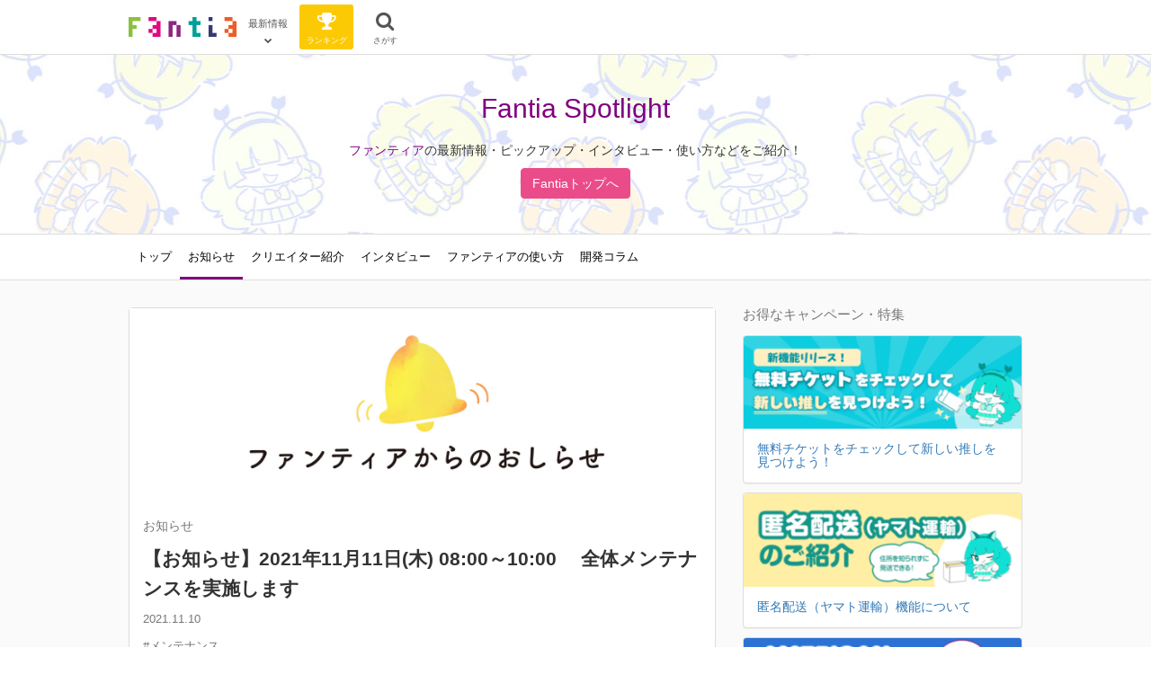

--- FILE ---
content_type: text/html; charset=UTF-8
request_url: https://spotlight.fantia.jp/news/maintenance_20211111
body_size: 12194
content:
<!DOCTYPE html>
<html lang="ja">
<head>
  <script>
    (function(i,s,o,g,r,a,m){i['GoogleAnalyticsObject']=r;i[r]=i[r]||function(){
    (i[r].q=i[r].q||[]).push(arguments)},i[r].l=1*new Date();a=s.createElement(o),
    m=s.getElementsByTagName(o)[0];a.async=1;a.src=g;m.parentNode.insertBefore(a,m)
    })(window,document,'script','https://www.google-analytics.com/analytics.js','ga');

    ga('create', 'UA-77039614-1', 'auto');
    ga('send', 'pageview');
  </script>

  <!-- Google Tag Manager -->
  <script>(function(w,d,s,l,i){w[l]=w[l]||[];w[l].push({'gtm.start':
  new Date().getTime(),event:'gtm.js'});var f=d.getElementsByTagName(s)[0],
  j=d.createElement(s),dl=l!='dataLayer'?'&l='+l:'';j.async=true;j.src=
  'https://www.googletagmanager.com/gtm.js?id='+i+dl;f.parentNode.insertBefore(j,f);
  })(window,document,'script','dataLayer','GTM-TFQ2VTH');</script>
  <!-- End Google Tag Manager -->

  <meta charset="utf-8" />

  
  <title>【お知らせ】2021年11月11日(木) 08:00～10:00 　全体メンテナンスを実施します | ファンティア スポットライト[Fantia Spotlight]</title>
  <meta name="description" content="クリエイター支援プラットフォーム・ファンティア[Fantia]に登録しているクリエイターさんや、ファンティアの最新情報をご紹介します。">
  <meta name="copyright" content="ファンティア スポットライト[Fantia Spotlight]">

  <!-- OGP -->
  <meta property="og:title" content="【お知らせ】2021年11月11日(木) 08:00～10:00 　全体メンテナンスを実施します | ファンティア スポットライト[Fantia Spotlight]">
  <meta property="og:description" content="クリエイター支援プラットフォーム・ファンティア[Fantia]に登録しているクリエイターさんや、ファンティアの最新情報をご紹介します。">
  <meta property="og:url" content="https://spotlight.fantia.jp/news/maintenance_20211111">
  <meta property="og:site_name" content="ファンティア スポットライト[Fantia Spotlight]">
  <meta property="og:locale" content="ja_JP">
  <meta property="og:type" content="website">
  <meta property="og:image" content="https://spotlight.fantia.jp/wp-content/uploads/2018/09/edb9776a18062b8554331279a4a28cd2.jpg">

  <!-- Twitter Card -->
  <meta name="twitter:card" content="summary_large_image" />
  <meta name="twitter:site" content="@fantia_jp" />
  <meta name="twitter:title" content="【お知らせ】2021年11月11日(木) 08:00～10:00 　全体メンテナンスを実施します | ファンティア スポットライト[Fantia Spotlight]" />
  <meta name="twitter:description" content="クリエイター支援プラットフォーム・ファンティア[Fantia]に登録しているクリエイターさんや、ファンティアの最新情報をご紹介します。" />
  <meta name="twitter:image" content="https://spotlight.fantia.jp/wp-content/uploads/2018/09/edb9776a18062b8554331279a4a28cd2.jpg" />

  <meta name="viewport" content="width=device-width, initial-scale=1">
  <meta http-equiv="X-UA-Compatible" content="IE=edge"/>

  <link rel="apple-touch-icon" sizes="180x180" href="https://spotlight.fantia.jp/wp-content/themes/theme/assets/images/icons/apple-touch-icon.png">
  <link rel="icon" type="image/png" sizes="32x32" href="https://spotlight.fantia.jp/wp-content/themes/theme/assets/images/icons/favicon-32x32.png">
  <link rel="icon" type="image/png" sizes="16x16" href="https://spotlight.fantia.jp/wp-content/themes/theme/assets/images/icons/favicon-16x16.png">
  <link rel="mask-icon" href="https://spotlight.fantia.jp/wp-content/themes/theme/assets/images/icons/safari-pinned-tab.svg" color="#009c52">
  <meta name="msapplication-TileColor" content="#ffffff">
  <meta name="theme-color" content="#ffffff">

  <link rel="stylesheet" href="https://spotlight.fantia.jp/wp-content/themes/theme/style.css" type="text/css" />
  <link rel="stylesheet" href="//maxcdn.bootstrapcdn.com/font-awesome/4.7.0/css/font-awesome.min.css"  type="text/css" />
  <link rel="stylesheet" href="https://maxcdn.bootstrapcdn.com/bootstrap/3.3.7/css/bootstrap.min.css" integrity="sha384-BVYiiSIFeK1dGmJRAkycuHAHRg32OmUcww7on3RYdg4Va+PmSTsz/K68vbdEjh4u" crossorigin="anonymous">
  <link rel="stylesheet" href="//cdn.jsdelivr.net/lightgallery/1.3.9/css/lightgallery.min.css" type="text/css" />
  <link rel="stylesheet" href="https://cdnjs.cloudflare.com/ajax/libs/slick-carousel/1.9.0/slick.css" integrity="sha512-wR4oNhLBHf7smjy0K4oqzdWumd+r5/+6QO/vDda76MW5iug4PT7v86FoEkySIJft3XA0Ae6axhIvHrqwm793Nw==" crossorigin="anonymous" referrerpolicy="no-referrer" />
  <link rel="stylesheet" href="https://cdnjs.cloudflare.com/ajax/libs/slick-carousel/1.9.0/slick-theme.min.css" integrity="sha512-17EgCFERpgZKcm0j0fEq1YCJuyAWdz9KUtv1EjVuaOz8pDnh/0nZxmU6BBXwaaxqoi9PQXnRWqlcDB027hgv9A==" crossorigin="anonymous" referrerpolicy="no-referrer" />
  <link rel="stylesheet" href="https://spotlight.fantia.jp/wp-content/themes/theme/assets/stylesheets/app.css?20240730" type="text/css" />

  
  <!--[if lt IE 9]>
    <script src="https://oss.maxcdn.com/libs/html5shiv/3.7.2/html5shiv.js"></script>
    <script src="https://oss.maxcdn.com/libs/respond.js/1.4.2/respond.min.js"></script>
  <![endif]-->

  <noscript><div class="alert alert-danger">このサイトはJavaScriptがオンになっていないと正常に表示されません。</div></noscript>

  <meta name='robots' content='max-image-preview:large' />
	<style>img:is([sizes="auto" i], [sizes^="auto," i]) { contain-intrinsic-size: 3000px 1500px }</style>
	<link rel="alternate" type="application/rss+xml" title="Fantia Spotlight &raquo; 【お知らせ】2021年11月11日(木) 08:00～10:00 　全体メンテナンスを実施します のコメントのフィード" href="https://spotlight.fantia.jp/news/maintenance_20211111/feed" />
<script type="text/javascript">
/* <![CDATA[ */
window._wpemojiSettings = {"baseUrl":"https:\/\/s.w.org\/images\/core\/emoji\/16.0.1\/72x72\/","ext":".png","svgUrl":"https:\/\/s.w.org\/images\/core\/emoji\/16.0.1\/svg\/","svgExt":".svg","source":{"concatemoji":"https:\/\/spotlight.fantia.jp\/wp-includes\/js\/wp-emoji-release.min.js"}};
/*! This file is auto-generated */
!function(s,n){var o,i,e;function c(e){try{var t={supportTests:e,timestamp:(new Date).valueOf()};sessionStorage.setItem(o,JSON.stringify(t))}catch(e){}}function p(e,t,n){e.clearRect(0,0,e.canvas.width,e.canvas.height),e.fillText(t,0,0);var t=new Uint32Array(e.getImageData(0,0,e.canvas.width,e.canvas.height).data),a=(e.clearRect(0,0,e.canvas.width,e.canvas.height),e.fillText(n,0,0),new Uint32Array(e.getImageData(0,0,e.canvas.width,e.canvas.height).data));return t.every(function(e,t){return e===a[t]})}function u(e,t){e.clearRect(0,0,e.canvas.width,e.canvas.height),e.fillText(t,0,0);for(var n=e.getImageData(16,16,1,1),a=0;a<n.data.length;a++)if(0!==n.data[a])return!1;return!0}function f(e,t,n,a){switch(t){case"flag":return n(e,"\ud83c\udff3\ufe0f\u200d\u26a7\ufe0f","\ud83c\udff3\ufe0f\u200b\u26a7\ufe0f")?!1:!n(e,"\ud83c\udde8\ud83c\uddf6","\ud83c\udde8\u200b\ud83c\uddf6")&&!n(e,"\ud83c\udff4\udb40\udc67\udb40\udc62\udb40\udc65\udb40\udc6e\udb40\udc67\udb40\udc7f","\ud83c\udff4\u200b\udb40\udc67\u200b\udb40\udc62\u200b\udb40\udc65\u200b\udb40\udc6e\u200b\udb40\udc67\u200b\udb40\udc7f");case"emoji":return!a(e,"\ud83e\udedf")}return!1}function g(e,t,n,a){var r="undefined"!=typeof WorkerGlobalScope&&self instanceof WorkerGlobalScope?new OffscreenCanvas(300,150):s.createElement("canvas"),o=r.getContext("2d",{willReadFrequently:!0}),i=(o.textBaseline="top",o.font="600 32px Arial",{});return e.forEach(function(e){i[e]=t(o,e,n,a)}),i}function t(e){var t=s.createElement("script");t.src=e,t.defer=!0,s.head.appendChild(t)}"undefined"!=typeof Promise&&(o="wpEmojiSettingsSupports",i=["flag","emoji"],n.supports={everything:!0,everythingExceptFlag:!0},e=new Promise(function(e){s.addEventListener("DOMContentLoaded",e,{once:!0})}),new Promise(function(t){var n=function(){try{var e=JSON.parse(sessionStorage.getItem(o));if("object"==typeof e&&"number"==typeof e.timestamp&&(new Date).valueOf()<e.timestamp+604800&&"object"==typeof e.supportTests)return e.supportTests}catch(e){}return null}();if(!n){if("undefined"!=typeof Worker&&"undefined"!=typeof OffscreenCanvas&&"undefined"!=typeof URL&&URL.createObjectURL&&"undefined"!=typeof Blob)try{var e="postMessage("+g.toString()+"("+[JSON.stringify(i),f.toString(),p.toString(),u.toString()].join(",")+"));",a=new Blob([e],{type:"text/javascript"}),r=new Worker(URL.createObjectURL(a),{name:"wpTestEmojiSupports"});return void(r.onmessage=function(e){c(n=e.data),r.terminate(),t(n)})}catch(e){}c(n=g(i,f,p,u))}t(n)}).then(function(e){for(var t in e)n.supports[t]=e[t],n.supports.everything=n.supports.everything&&n.supports[t],"flag"!==t&&(n.supports.everythingExceptFlag=n.supports.everythingExceptFlag&&n.supports[t]);n.supports.everythingExceptFlag=n.supports.everythingExceptFlag&&!n.supports.flag,n.DOMReady=!1,n.readyCallback=function(){n.DOMReady=!0}}).then(function(){return e}).then(function(){var e;n.supports.everything||(n.readyCallback(),(e=n.source||{}).concatemoji?t(e.concatemoji):e.wpemoji&&e.twemoji&&(t(e.twemoji),t(e.wpemoji)))}))}((window,document),window._wpemojiSettings);
/* ]]> */
</script>
<style id='wp-emoji-styles-inline-css' type='text/css'>

	img.wp-smiley, img.emoji {
		display: inline !important;
		border: none !important;
		box-shadow: none !important;
		height: 1em !important;
		width: 1em !important;
		margin: 0 0.07em !important;
		vertical-align: -0.1em !important;
		background: none !important;
		padding: 0 !important;
	}
</style>
<link rel='stylesheet' id='wp-block-library-css' href='https://spotlight.fantia.jp/wp-includes/css/dist/block-library/style.min.css' type='text/css' media='all' />
<style id='classic-theme-styles-inline-css' type='text/css'>
/*! This file is auto-generated */
.wp-block-button__link{color:#fff;background-color:#32373c;border-radius:9999px;box-shadow:none;text-decoration:none;padding:calc(.667em + 2px) calc(1.333em + 2px);font-size:1.125em}.wp-block-file__button{background:#32373c;color:#fff;text-decoration:none}
</style>
<style id='global-styles-inline-css' type='text/css'>
:root{--wp--preset--aspect-ratio--square: 1;--wp--preset--aspect-ratio--4-3: 4/3;--wp--preset--aspect-ratio--3-4: 3/4;--wp--preset--aspect-ratio--3-2: 3/2;--wp--preset--aspect-ratio--2-3: 2/3;--wp--preset--aspect-ratio--16-9: 16/9;--wp--preset--aspect-ratio--9-16: 9/16;--wp--preset--color--black: #000000;--wp--preset--color--cyan-bluish-gray: #abb8c3;--wp--preset--color--white: #ffffff;--wp--preset--color--pale-pink: #f78da7;--wp--preset--color--vivid-red: #cf2e2e;--wp--preset--color--luminous-vivid-orange: #ff6900;--wp--preset--color--luminous-vivid-amber: #fcb900;--wp--preset--color--light-green-cyan: #7bdcb5;--wp--preset--color--vivid-green-cyan: #00d084;--wp--preset--color--pale-cyan-blue: #8ed1fc;--wp--preset--color--vivid-cyan-blue: #0693e3;--wp--preset--color--vivid-purple: #9b51e0;--wp--preset--gradient--vivid-cyan-blue-to-vivid-purple: linear-gradient(135deg,rgba(6,147,227,1) 0%,rgb(155,81,224) 100%);--wp--preset--gradient--light-green-cyan-to-vivid-green-cyan: linear-gradient(135deg,rgb(122,220,180) 0%,rgb(0,208,130) 100%);--wp--preset--gradient--luminous-vivid-amber-to-luminous-vivid-orange: linear-gradient(135deg,rgba(252,185,0,1) 0%,rgba(255,105,0,1) 100%);--wp--preset--gradient--luminous-vivid-orange-to-vivid-red: linear-gradient(135deg,rgba(255,105,0,1) 0%,rgb(207,46,46) 100%);--wp--preset--gradient--very-light-gray-to-cyan-bluish-gray: linear-gradient(135deg,rgb(238,238,238) 0%,rgb(169,184,195) 100%);--wp--preset--gradient--cool-to-warm-spectrum: linear-gradient(135deg,rgb(74,234,220) 0%,rgb(151,120,209) 20%,rgb(207,42,186) 40%,rgb(238,44,130) 60%,rgb(251,105,98) 80%,rgb(254,248,76) 100%);--wp--preset--gradient--blush-light-purple: linear-gradient(135deg,rgb(255,206,236) 0%,rgb(152,150,240) 100%);--wp--preset--gradient--blush-bordeaux: linear-gradient(135deg,rgb(254,205,165) 0%,rgb(254,45,45) 50%,rgb(107,0,62) 100%);--wp--preset--gradient--luminous-dusk: linear-gradient(135deg,rgb(255,203,112) 0%,rgb(199,81,192) 50%,rgb(65,88,208) 100%);--wp--preset--gradient--pale-ocean: linear-gradient(135deg,rgb(255,245,203) 0%,rgb(182,227,212) 50%,rgb(51,167,181) 100%);--wp--preset--gradient--electric-grass: linear-gradient(135deg,rgb(202,248,128) 0%,rgb(113,206,126) 100%);--wp--preset--gradient--midnight: linear-gradient(135deg,rgb(2,3,129) 0%,rgb(40,116,252) 100%);--wp--preset--font-size--small: 13px;--wp--preset--font-size--medium: 20px;--wp--preset--font-size--large: 36px;--wp--preset--font-size--x-large: 42px;--wp--preset--spacing--20: 0.44rem;--wp--preset--spacing--30: 0.67rem;--wp--preset--spacing--40: 1rem;--wp--preset--spacing--50: 1.5rem;--wp--preset--spacing--60: 2.25rem;--wp--preset--spacing--70: 3.38rem;--wp--preset--spacing--80: 5.06rem;--wp--preset--shadow--natural: 6px 6px 9px rgba(0, 0, 0, 0.2);--wp--preset--shadow--deep: 12px 12px 50px rgba(0, 0, 0, 0.4);--wp--preset--shadow--sharp: 6px 6px 0px rgba(0, 0, 0, 0.2);--wp--preset--shadow--outlined: 6px 6px 0px -3px rgba(255, 255, 255, 1), 6px 6px rgba(0, 0, 0, 1);--wp--preset--shadow--crisp: 6px 6px 0px rgba(0, 0, 0, 1);}:where(.is-layout-flex){gap: 0.5em;}:where(.is-layout-grid){gap: 0.5em;}body .is-layout-flex{display: flex;}.is-layout-flex{flex-wrap: wrap;align-items: center;}.is-layout-flex > :is(*, div){margin: 0;}body .is-layout-grid{display: grid;}.is-layout-grid > :is(*, div){margin: 0;}:where(.wp-block-columns.is-layout-flex){gap: 2em;}:where(.wp-block-columns.is-layout-grid){gap: 2em;}:where(.wp-block-post-template.is-layout-flex){gap: 1.25em;}:where(.wp-block-post-template.is-layout-grid){gap: 1.25em;}.has-black-color{color: var(--wp--preset--color--black) !important;}.has-cyan-bluish-gray-color{color: var(--wp--preset--color--cyan-bluish-gray) !important;}.has-white-color{color: var(--wp--preset--color--white) !important;}.has-pale-pink-color{color: var(--wp--preset--color--pale-pink) !important;}.has-vivid-red-color{color: var(--wp--preset--color--vivid-red) !important;}.has-luminous-vivid-orange-color{color: var(--wp--preset--color--luminous-vivid-orange) !important;}.has-luminous-vivid-amber-color{color: var(--wp--preset--color--luminous-vivid-amber) !important;}.has-light-green-cyan-color{color: var(--wp--preset--color--light-green-cyan) !important;}.has-vivid-green-cyan-color{color: var(--wp--preset--color--vivid-green-cyan) !important;}.has-pale-cyan-blue-color{color: var(--wp--preset--color--pale-cyan-blue) !important;}.has-vivid-cyan-blue-color{color: var(--wp--preset--color--vivid-cyan-blue) !important;}.has-vivid-purple-color{color: var(--wp--preset--color--vivid-purple) !important;}.has-black-background-color{background-color: var(--wp--preset--color--black) !important;}.has-cyan-bluish-gray-background-color{background-color: var(--wp--preset--color--cyan-bluish-gray) !important;}.has-white-background-color{background-color: var(--wp--preset--color--white) !important;}.has-pale-pink-background-color{background-color: var(--wp--preset--color--pale-pink) !important;}.has-vivid-red-background-color{background-color: var(--wp--preset--color--vivid-red) !important;}.has-luminous-vivid-orange-background-color{background-color: var(--wp--preset--color--luminous-vivid-orange) !important;}.has-luminous-vivid-amber-background-color{background-color: var(--wp--preset--color--luminous-vivid-amber) !important;}.has-light-green-cyan-background-color{background-color: var(--wp--preset--color--light-green-cyan) !important;}.has-vivid-green-cyan-background-color{background-color: var(--wp--preset--color--vivid-green-cyan) !important;}.has-pale-cyan-blue-background-color{background-color: var(--wp--preset--color--pale-cyan-blue) !important;}.has-vivid-cyan-blue-background-color{background-color: var(--wp--preset--color--vivid-cyan-blue) !important;}.has-vivid-purple-background-color{background-color: var(--wp--preset--color--vivid-purple) !important;}.has-black-border-color{border-color: var(--wp--preset--color--black) !important;}.has-cyan-bluish-gray-border-color{border-color: var(--wp--preset--color--cyan-bluish-gray) !important;}.has-white-border-color{border-color: var(--wp--preset--color--white) !important;}.has-pale-pink-border-color{border-color: var(--wp--preset--color--pale-pink) !important;}.has-vivid-red-border-color{border-color: var(--wp--preset--color--vivid-red) !important;}.has-luminous-vivid-orange-border-color{border-color: var(--wp--preset--color--luminous-vivid-orange) !important;}.has-luminous-vivid-amber-border-color{border-color: var(--wp--preset--color--luminous-vivid-amber) !important;}.has-light-green-cyan-border-color{border-color: var(--wp--preset--color--light-green-cyan) !important;}.has-vivid-green-cyan-border-color{border-color: var(--wp--preset--color--vivid-green-cyan) !important;}.has-pale-cyan-blue-border-color{border-color: var(--wp--preset--color--pale-cyan-blue) !important;}.has-vivid-cyan-blue-border-color{border-color: var(--wp--preset--color--vivid-cyan-blue) !important;}.has-vivid-purple-border-color{border-color: var(--wp--preset--color--vivid-purple) !important;}.has-vivid-cyan-blue-to-vivid-purple-gradient-background{background: var(--wp--preset--gradient--vivid-cyan-blue-to-vivid-purple) !important;}.has-light-green-cyan-to-vivid-green-cyan-gradient-background{background: var(--wp--preset--gradient--light-green-cyan-to-vivid-green-cyan) !important;}.has-luminous-vivid-amber-to-luminous-vivid-orange-gradient-background{background: var(--wp--preset--gradient--luminous-vivid-amber-to-luminous-vivid-orange) !important;}.has-luminous-vivid-orange-to-vivid-red-gradient-background{background: var(--wp--preset--gradient--luminous-vivid-orange-to-vivid-red) !important;}.has-very-light-gray-to-cyan-bluish-gray-gradient-background{background: var(--wp--preset--gradient--very-light-gray-to-cyan-bluish-gray) !important;}.has-cool-to-warm-spectrum-gradient-background{background: var(--wp--preset--gradient--cool-to-warm-spectrum) !important;}.has-blush-light-purple-gradient-background{background: var(--wp--preset--gradient--blush-light-purple) !important;}.has-blush-bordeaux-gradient-background{background: var(--wp--preset--gradient--blush-bordeaux) !important;}.has-luminous-dusk-gradient-background{background: var(--wp--preset--gradient--luminous-dusk) !important;}.has-pale-ocean-gradient-background{background: var(--wp--preset--gradient--pale-ocean) !important;}.has-electric-grass-gradient-background{background: var(--wp--preset--gradient--electric-grass) !important;}.has-midnight-gradient-background{background: var(--wp--preset--gradient--midnight) !important;}.has-small-font-size{font-size: var(--wp--preset--font-size--small) !important;}.has-medium-font-size{font-size: var(--wp--preset--font-size--medium) !important;}.has-large-font-size{font-size: var(--wp--preset--font-size--large) !important;}.has-x-large-font-size{font-size: var(--wp--preset--font-size--x-large) !important;}
:where(.wp-block-post-template.is-layout-flex){gap: 1.25em;}:where(.wp-block-post-template.is-layout-grid){gap: 1.25em;}
:where(.wp-block-columns.is-layout-flex){gap: 2em;}:where(.wp-block-columns.is-layout-grid){gap: 2em;}
:root :where(.wp-block-pullquote){font-size: 1.5em;line-height: 1.6;}
</style>
<link rel="https://api.w.org/" href="https://spotlight.fantia.jp/wp-json/" /><link rel="alternate" title="JSON" type="application/json" href="https://spotlight.fantia.jp/wp-json/wp/v2/posts/13268" /><link rel="EditURI" type="application/rsd+xml" title="RSD" href="https://spotlight.fantia.jp/xmlrpc.php?rsd" />
<meta name="generator" content="WordPress 6.8.2" />
<link rel="canonical" href="https://spotlight.fantia.jp/news/maintenance_20211111" />
<link rel='shortlink' href='https://spotlight.fantia.jp/?p=13268' />
<link rel="alternate" title="oEmbed (JSON)" type="application/json+oembed" href="https://spotlight.fantia.jp/wp-json/oembed/1.0/embed?url=https%3A%2F%2Fspotlight.fantia.jp%2Fnews%2Fmaintenance_20211111" />
<link rel="alternate" title="oEmbed (XML)" type="text/xml+oembed" href="https://spotlight.fantia.jp/wp-json/oembed/1.0/embed?url=https%3A%2F%2Fspotlight.fantia.jp%2Fnews%2Fmaintenance_20211111&#038;format=xml" />
</head>


<body class="wp-singular post-template-default single single-post postid-13268 single-format-standard wp-theme-theme">
  <!-- Google Tag Manager (noscript) -->
  <noscript><iframe src="https://www.googletagmanager.com/ns.html?id=GTM-TFQ2VTH"
  height="0" width="0" style="display:none;visibility:hidden"></iframe></noscript>
  <!-- End Google Tag Manager (noscript) -->
  
  <div id="fb-root"></div>
  <script>
    window.fbAsyncInit = function() {
      FB.init({
        appId      : '179941739065953',
        xfbml      : true,
        version    : 'v2.8'
      });
    };
    (function(d, s, id){
      var js, fjs = d.getElementsByTagName(s)[0];
       if (d.getElementById(id)) {return;}
       js = d.createElement(s); js.id = id;
       js.src = "//connect.facebook.net/en_US/sdk.js";
       fjs.parentNode.insertBefore(js, fjs);
     }(document, 'script', 'facebook-jssdk'));
  </script>

  <section id="page">
    <header id="header">

      <nav id="header-nav">
  <div class="header-nav-inner">
    <div class="container">
      <div class="left clearfix">
        <div class="inner-left">
          <a class="header-logo mr-5" href="https://fantia.jp/" title="ファンティア[Fantia]">
            <img alt="ファンティア[Fantia]" class="logo" src="https://spotlight.fantia.jp/wp-content/themes/theme/assets/images/logo.png">
          </a>

          <div class="dropdown header-nav-btn header-logo-toggle-btn mr-5">
            <span aria-expanded="false" aria-haspopup="true" class="nav-btn-renderer" data-toggle="dropdown" type="button">
              <span class="inner">
                <span class="text-badge">最新情報</span>
                <span class="name">
                  <i class="fa fa-chevron-down"></i>
                </span>
              </span>
            </span>
            <ul class="dropdown-menu">
              <li title="ファンティア総合">
                <a href="https://fantia.jp/?change_mode_to=general"><span>総合(男性向け)TOP</span></a>
              </li>
              <li title="ファンティア女性向け">
                <a href="https://fantia.jp/?change_mode_to=princess"><span>女性向けTOP</span></a>
              </li>
              <li title="ファンティア女性向け">
                <a href="https://fantia.jp/?change_mode_to=teen"><span>全年齢TOP</span></a>
              </li>
              <li title="ファンティアスポットライト" class="active">
                <a href="https://spotlight.fantia.jp"><span>お知らせ・インタビュー</span></a>
              </li>
              <li title="ヘルプセンター">
                <a href="https://help.fantia.jp"><span>ヘルプ</span></a>
              </li>
            </ul>
          </div>

          <!-- <div class="header-nav-divider"></div> -->

          <div class="dropdown header-nav-btn ranking mr-5">
            <a href="https://fantia.jp/ranking" class="nav-btn-renderer" title="ファンティアで人気のクリエイター">
              <span class="inner">
                <i class="fa fa-fw fa-trophy"></i>
                <span class="name">ランキング</span>
              </span>
            </a>
          </div>

          <!-- <div class="header-nav-divider hidden-xs"></div> -->

          <div class="header-nav-btn search">
            <a href="https://fantia.jp/fanclubs" class="nav-btn-renderer" title="クリエイターをさがす">
              <span class="inner">
                <i class="fa fa-fw fa-search"></i>
                <span class="name">さがす</span>
              </span>
            </a>
          </div>
        </div>

      </div>
    </div>
  </div>
</nav>

            <div class="hero" style="background-image: url(https://spotlight.fantia.jp/wp-content/themes/theme/assets/images/fantiachan-pattern-1.jpg);">
        <div class="container">
          <h1 class="hero-heading">
            <a href="https://spotlight.fantia.jp" title="ファンティアスポットライトTOP">Fantia Spotlight</a>
          </h1>
          <p class="hero-lead">
            <a href="https://fantia.jp/">ファンティア</a>の最新情報・ピックアップ・インタビュー・使い方などをご紹介！
          </p>
          <p>
            <a class="btn btn-primary" style="color: #fff;" href="https://fantia.jp/">
              Fantiaトップへ
            </a>
          </p>
        </div>
      </div>

      <div class="header-navs">
        <div class="container">
          <nav class="scroll-tabs full-xs">
            <div class="scroll-tabs-main">
              <a class="tab-item tab-item-text " href="https://spotlight.fantia.jp">
                トップ
              </a>
                                <a
                    class="tab-item tab-item-text active"
                    href="https://spotlight.fantia.jp/category/news">
                    お知らせ                  </a>
                                  <a
                    class="tab-item tab-item-text "
                    href="https://spotlight.fantia.jp/category/creator">
                    クリエイター紹介                  </a>
                                  <a
                    class="tab-item tab-item-text "
                    href="https://spotlight.fantia.jp/category/interview">
                    インタビュー                  </a>
                                  <a
                    class="tab-item tab-item-text "
                    href="https://spotlight.fantia.jp/category/tips">
                    ファンティアの使い方                  </a>
                                  <a
                    class="tab-item tab-item-text "
                    href="https://spotlight.fantia.jp/category/development_column">
                    開発コラム                  </a>
                            </div>
            <a class="scroll-tab-arrow scroll-tab-arrow-left is-hide" href="#"><i class="fa fa-chevron-left"></i></a>
            <a class="scroll-tab-arrow scroll-tab-arrow-right is-hide" href="#"><i class="fa fa-chevron-right"></i></a>
          </nav>
        </div>
      </div>
          </header>

        
<main id="main" class="single single-post">
  <div class="container">
    <div class="row">
      <div class="col-sm-8">
        <article class="article article-single-post">
          <div class="panel panel-default full-xs">
                          <img
                class="img-fluid lazyload"
                data-src="https://spotlight.fantia.jp/wp-content/uploads/2018/09/edb9776a18062b8554331279a4a28cd2.jpg"
                src="https://spotlight.fantia.jp/wp-content/themes/theme/assets/images/loading-lg.jpg"
                alt="【お知らせ】2021年11月11日(木) 08:00～10:00 　全体メンテナンスを実施します" />
              
            <div class="panel-body">
              <div class="post-meta">
                                  <a class="post-cat" href="https://spotlight.fantia.jp/category/news">お知らせ</a>
                                              </div>

              <h1 class="post-title">【お知らせ】2021年11月11日(木) 08:00～10:00 　全体メンテナンスを実施します</h1>
              <div class="post-date">2021.11.10</div>

                              <div class="post-tags">
                                      <a href="https://spotlight.fantia.jp/tag/%e3%83%a1%e3%83%b3%e3%83%86%e3%83%8a%e3%83%b3%e3%82%b9">#メンテナンス</a>
                                  </div>
              
                          </div>

            <div class="layouts ogp-area">

              
                                  <div class="layout layout-wysiwyg" id="content_0">
                                              <h2 class="layout-heading">【お知らせ】2021年11月11日(火) 08:00～10:00 　全体メンテナンスを実施します</h2>
                                            <div class="layout-body">
                                                  <div class="wysiwyg light-gallery-container">
                            <p>いつもファンティア[Fantia]をご利用いただきありがとうございます。<br />
ファンティア運営事務局です。</p>
<p>この度、Fantiaサービス全体におけるメンテナンスの実施を予定しております。</p>
<p>■メンテナンス日時<br />
<strong>2021年11月11日(木) 08:00～10:00 </strong></p>
<p>上記時間帯は、下記サービスがご利用いただけません。</p>
<p>・FantiaのTOPページ、投稿画面などサービス全体の表示<br />
・プラン、商品などの決済<br />
・コンビニ、銀行からの支払い</p>
<p>&nbsp;</p>
<p>お客さまには大変ご迷惑をおかけいたしますが、何卒ご了承いただけますようよろしくお願い申し上げます。</p>
<p>時間は前後する場合がございますので、状況は都度公式Twitterアカウントでご報告いたします。</p>
                          </div>
                                              </div>
                    </div>
                              </div>
            <div class="list-group">
              <div class="list-group-item">
                <a class="btn btn-twitter" href="https://twitter.com/intent/tweet?url=https://spotlight.fantia.jp/news/maintenance_20211111&text=【お知らせ】2021年11月11日(木) 08:00～10:00 　全体メンテナンスを実施します&hashtags=Fantia,ファンティア">
                  <i class="fa" style="vertical-align: middle;"><svg width="16" height="12" viewBox="0 0 1200 1227" xmlns="http://www.w3.org/2000/svg"><path d="M714.163 519.284L1160.89 0H1055.03L667.137 450.887L357.328 0H0L468.492 681.821L0 1226.37H105.866L515.491 750.218L842.672 1226.37H1200L714.137 519.284H714.163ZM569.165 687.828L521.697 619.934L144.011 79.6944H306.615L611.412 515.685L658.88 583.579L1055.08 1150.3H892.476L569.165 687.854V687.828Z"></path></svg></i>
                  <span>ツイート</span>
                </a>
                <a class="btn btn-facebook" href="//www.facebook.com/sharer/sharer.php?u=https://spotlight.fantia.jp/news/maintenance_20211111&display=popup" onclick="window.open(this.getAttribute('href'), '', 'menubar=no,toolbar=no,resizable=yes,scrollbars=yes,height=470,width=550');return false;" target="_blank" data-filter="share-facebook" data-url="https://spotlight.fantia.jp/news/maintenance_20211111" data-text="【お知らせ】2021年11月11日(木) 08:00～10:00 　全体メンテナンスを実施します" data-hashtags="">
                  <i class="fa fa-fw fa-facebook-square"></i>
                  <span>シェア</span>
                </a>
              </div>
            </div>
          </div>
        </article>
      </div>
      <div class="col-sm-4">
        <aside id="aside">
  
      <div class="aside-content">
      <h2 class="aside-content-title">
        お得なキャンペーン・特集
      </h2>
      <div class="aside-content-body bnr-items">
                    <a class="item panel panel-default" href="https://fantia.jp/coupons?brand_type=3">
              <div class="item-image">
                <img class="img-fluid" src="https://spotlight.fantia.jp/wp-content/uploads/2025/11/①TOPバナー_900x300-320x107.png" />
              </div>
              <div class="panel-body">
                <h3 class="item-title">無料チケットをチェックして新しい推しを見つけよう！</h3>
              </div>
            </a>
                      <a class="item panel panel-default" href="https://spotlight.fantia.jp/tokumei-haisou">
              <div class="item-image">
                <img class="img-fluid" src="https://spotlight.fantia.jp/wp-content/uploads/2022/06/900_300-512x171-320x107.png" />
              </div>
              <div class="panel-body">
                <h3 class="item-title">匿名配送（ヤマト運輸）機能について</h3>
              </div>
            </a>
                      <a class="item panel panel-default" href="https://spotlight.fantia.jp/news/20220425_toracoin">
              <div class="item-image">
                <img class="img-fluid" src="https://spotlight.fantia.jp/wp-content/uploads/2022/04/アメリカン・エキスプレスご利用できます_900x300-1-320x107.jpg" />
              </div>
              <div class="panel-body">
                <h3 class="item-title">とらコインでAMERICAN EXPRESSご利用できます！</h3>
              </div>
            </a>
                </div>
    </div>
    
  <div class="aside-content hidden-xs">
    <h2 class="aside-content-title">
      <a target="_blank" href="https://twitter.com/fantia_jp" title="ファンティア公式X">ファンティア公式X</a>
    </h2>
    <div class="mb-0">
      <a href="https://twitter.com/fantia_jp?ref_src=twsrc%5Etfw" class="twitter-follow-button" data-show-count="false">Follow @fantia_jp</a><script async src="https://platform.twitter.com/widgets.js" charset="utf-8"></script>
    </div>
  </div>
</aside>
      </div>
    </div>
  </div>

  </main>


    <footer id="footer">
      <div class="footer-back-to-top"><a href="#" title="トップへ戻る"><i class="fa fa-arrow-up"></i><span>トップへ戻る</span></a></div>

      <div class="footer-nav">
        <div class="container">
          <div class="row">
            <div class="col-xs-12 col-sm-8 col-md-6 col-md-push-3">
              <div class="row">
                <div class="col-xs-12 col-sm-6 col-md-6">
                  <nav class="footer-sitemap">
                    <h4><span class="title-main">ブランド</span></h4>
                    <ul>
                      <li><a href="https://fantia.jp/?brand_type=0" title="ファンティアスポットライト"><span>ファンティア - 総合(男性向け)</span></a></li>
                      <li><a href="https://fantia.jp/?brand_type=2">ファンティア - 女性向け</a></li>
                      <li><a href="https://fantia.jp/?brand_type=3">ファンティア - 全年齢</a></li>
                      <li><a href="https://fantia.jp/?brand_type=4">ファンティア - 占い</a></li>
                    </ul>
                  </nav>
                  <nav class="footer-sitemap">
                    <h4><span class="title-main">ご利用について</span></h4>
                    <ul>
                      <li><a href="https://spotlight.fantia.jp" title="ファンティアスポットライト"><span>最新情報・TIPS</span><i class="fa fa-external-link ml-5"></i></a></li>
                      <li><a href="https://fantia.jp/help/usage" target="_blank">楽しみ方・使い方<i class="fa fa-external-link ml-5"></i></a></li>
                      <li><a href="https://help.fantia.jp" target="_blank">ヘルプセンター<i class="fa fa-external-link ml-5"></i></a></li>
                      <li><a href="https://spotlight.fantia.jp/tips/safety?locale=ja&_gl=1%2A1fj7lvb%2A_ga%2AMTcxMjY3NzAxLjE2NDk3NTM2MTA.%2A_ga_5D88MN5EKL%2AMTcyMTM4NDE1OC4xMDUuMS4xNzIxMzg0Mzk1LjUxLjAuMA.." target="_blank">ファンティアの安全への取り組みについて<i class="fa fa-external-link ml-5"></i></a></li>
                      <li><a href="https://fantia.jp/help/company">会社概要</a></li>
                      <li><a href="https://fantia.jp/help/terms">利用規約</a></li>
                      <li><a href="https://help.fantia.jp/guideline?_gl=1*1p71563*_ga*MTcxMjY3NzAxLjE2NDk3NTM2MTA.*_ga_5D88MN5EKL*MTcyMTYyMjU5OC45My4xLjE3MjE2MjM2MjEuNTIuMC4w" target="_blank">投稿ガイドライン<i class="fa fa-external-link ml-5"></i></a></li>
                      <li><a href="https://fantia.jp/help/law">特定商取引法に基づく表記</a></li>
                      <li><a href="https://fantia.jp/help/privacy">プライバシーポリシー</a></li>
                      <li><a href="https://fantia.jp/help/antisocialist">反社会的勢力に対する基本方針</a></li>
                      <li><a href="https://fantia.jp/help/inquiry">お問い合わせ</a></li>
                      <li><a href="https://fantia.jp/help/inquiry">不正なユーザー・コンテンツの報告</a></li>
                      <li><a href="https://help.fantia.jp/240">ロゴ素材のダウンロード</a></li>
                      <li><a href="https://fantia.jp/help/sitemap">サイトマップ</a></li>
                      <li><a href="https://docs.google.com/forms/d/e/1FAIpQLSeL9aVSjOsbXaJvwAcfdyoTCr5F4U5433tDKCa5zFjpZHFi4Q/viewform">ご意見箱<i class="fa fa-external-link ml-5"></i></a></li>
                    </ul>
                  </nav>
                </div>

                <div class="col-xs-12 col-sm-6 col-md-6">
                  <nav class="footer-sitemap">
                    <h4><a href="https://fantia.jp/ranking"><span>ランキング</span></a></h4>
                    <h5><a href="https://fantia.jp/ranking"><span>人気のクリエイター</span></a></h5>
                    <h5><a href="https://fantia.jp/ranking?content=post&period=daily"><span>人気の投稿</span></a></h5>
                    <h5><a href="https://fantia.jp/ranking?content=product&period=daily"><span>人気の商品</span></a></h5>
                    <h5><a href="https://fantia.jp/ranking?content=commission&period=daily"><span>人気のコミッション</span></a></h5>
                  </nav>
                  <nav class="footer-sitemap">
                    <h4><a href="https://fantia.jp/fanclubs">探す</a></h4>
                    <h5><a href="https://fantia.jp/fanclubs"><span>クリエイターを探す</span></a></h5>
                    <h5><a href="https://fantia.jp/posts"><span>投稿を探す</span></a></h5>
                    <h5><a href="https://fantia.jp/products"><span>商品を探す</span></a></h5>
                    <h5><a href="https://fantia.jp/commissions"><span>コミッションを探す</span></a></h5>
                    <h5><a href="https://fantia.jp/tags"><span>投稿タグを探す</span></a></h5>
                  </nav>
                </div>
              </div>
            </div>

            <div class="footer-payment col-xs-12 col-sm-4 col-md-3 col-md-push-3 mb-50">
              <nav class="footer-sitemap">
                <h4>
                  <a href="https://help.fantia.jp/285?_gl=1*1pa5yct*_ga*MTcxMjY3NzAxLjE2NDk3NTM2MTA.*_ga_5D88MN5EKL*MTcyMTM4NDE1OC4xMDUuMS4xNzIxMzg1MjI5LjU5LjAuMA..">
                    ご利用可能なお支払い方法<i class="fa fa-external-link ml-5"></i>
                  </a>
                </h4>
                <ul>
                  <li><a href="https://help.fantia.jp/285?_gl=1*1pa5yct*_ga*MTcxMjY3NzAxLjE2NDk3NTM2MTA.*_ga_5D88MN5EKL*MTcyMTM4NDE1OC4xMDUuMS4xNzIxMzg1MjI5LjU5LjAuMA." title="ファンティアスポットライト"><small><small><span>ご利用できる支払い方法の詳細はこちら</span><i class="fa fa-external-link ml-5"></i></small></small></a></li>
                  <li><a href="https://fantia.jp/help/conveni"><small><small>コンビニ決済でのお支払い方法<i class="fa fa-fw fa-angle-right"></i></small></small></a></li>
                  <li><a href="https://fantia.jp/help/bank"><small><small>銀行振込でのお支払い方法<i class="fa fa-fw fa-angle-right"></i></small></small></a></li>
                </ul>
              </nav>
              <nav class="footer-sitemap">
                <h4>
                採用情報
                </h4>
                <ul>
                  <li class="mainvisual-illarea-thum"><a target="_blank" href="https://yumenosora.co.jp/tora-lab?utm_source=fantia&utm_medium=footer_bnr&utm_campaign=recruiting_202112"><img height="250" width="250" class="img-fluid border lazyloaded" src="https://spotlight.fantia.jp/wp-content/themes/theme/assets/images/recruitmentengineer02.webp" alt="エンジニア正社員採用"></a></li>
                  <li><a target="_blank" href="https://yumenosora.co.jp/archives/job/1724?utm_source=fantia&utm_medium=footer_text&utm_campaign=recruiting_202007">Webエンジニア中途採用（正社員）</a></li>
                  <li><a target="_blank" href="https://toranoana-lab.co.jp/job/681?utm_source=fantia&utm_medium=footer_text&utm_campaign=recruiting_202409">開発ディレクター中途採用（正社員）</a></li>
                </ul>
              </nav>
            </div>

            <div class="footer-about col-xs-12 col-sm-12 col-md-3 col-md-pull-9 mb-30">
              <h4>このサイトについて</h4>
              <p class="mb-20"><a href="https://fantia.jp" title="ファンティア[Fantia]"><img class="footer-logo" src="https://spotlight.fantia.jp/wp-content/themes/theme/assets/images/logo.png"></a></p>
              <p class="text-bold"><strong>ファンティア[Fantia]はクリエイター支援プラットフォームです。</strong></p>
              <p>
                <small>
                  ファンティア[Fantia]は、イラストレーター・漫画家・コスプレイヤー・ゲーム製作者・VTuberなど、各方面で活躍するクリエイターが、創作活動に必要な資金を獲得できるサービスです。<br>
                  誰でも無料で登録でき、あなたを応援したいファンからの支援を受けられます。
                </small>
              </p>
              <nav class="footer-sns">
                <a href="https://twitter.com/fantia_jp" target="_blank" title="ファンティア公式X"><i class="fa"><svg height="21" viewBox="0 0 1200 1227" width="21" xmlns="http://www.w3.org/2000/svg"><path d="M714.163 519.284L1160.89 0H1055.03L667.137 450.887L357.328 0H0L468.492 681.821L0 1226.37H105.866L515.491 750.218L842.672 1226.37H1200L714.137 519.284H714.163ZM569.165 687.828L521.697 619.934L144.011 79.6944H306.615L611.412 515.685L658.88 583.579L1055.08 1150.3H892.476L569.165 687.854V687.828Z"></path></svg></i></a>
                <a href="https://www.instagram.com/fantiajp/" target="_blank" title="ファンティア公式Instagram"><i class="fa fa-instagram fa-2x"></i></a>
              </nav>
              <p class="footer-copyright"><span>2026</span><i class="fa fa-copyright fa-fw"></i><a href="https://fantia.jp/" title="ファンティア[Fantia]">ファンティア[Fantia]</a></p>
            </div>
          </div>
        </div>
      </section>
    </footer>

    <script src="//ajax.googleapis.com/ajax/libs/jquery/1.11.3/jquery.min.js" type="text/javascript"></script>
    <script src="https://maxcdn.bootstrapcdn.com/bootstrap/3.3.7/js/bootstrap.min.js" integrity="sha384-Tc5IQib027qvyjSMfHjOMaLkfuWVxZxUPnCJA7l2mCWNIpG9mGCD8wGNIcPD7Txa" crossorigin="anonymous"></script>
    <script src="https://cdnjs.cloudflare.com/ajax/libs/lazysizes/4.0.1/lazysizes.min.js"></script>
    <script defer src="https://cdn.jsdelivr.net/npm/medium-zoom@1.0.5/dist/medium-zoom.min.js"></script>
    <script src="https://cdn.jsdelivr.net/lightgallery/1.3.9/js/lightgallery.min.js"></script>
    <script src="https://cdnjs.cloudflare.com/ajax/libs/slick-carousel/1.9.0/slick.min.js"></script>
    <script src="https://cdnjs.cloudflare.com/ajax/libs/jquery-cookie/1.4.1/jquery.cookie.js" integrity="sha256-uEFhyfv3UgzRTnAZ+SEgvYepKKB0FW6RqZLrqfyUNug=" crossorigin="anonymous"></script>
    <script src="https://spotlight.fantia.jp/wp-content/themes/theme/assets/javascripts/components/scroll-tabs.js" type="text/javascript"></script>
    <script src="https://spotlight.fantia.jp/wp-content/themes/theme/assets/javascripts/components/ogp-area.js" type="text/javascript"></script>
    <script src="https://spotlight.fantia.jp/wp-content/themes/theme/assets/javascripts/single-post.js" type="text/javascript"></script>
    <script src="https://spotlight.fantia.jp/wp-content/themes/theme/assets/javascripts/components/aside.js" type="text/javascript"></script>
    <script src="https://spotlight.fantia.jp/wp-content/themes/theme/assets/javascripts/app.js" type="text/javascript"></script>
    
    <script type="speculationrules">
{"prefetch":[{"source":"document","where":{"and":[{"href_matches":"\/*"},{"not":{"href_matches":["\/wp-*.php","\/wp-admin\/*","\/wp-content\/uploads\/*","\/wp-content\/*","\/wp-content\/plugins\/*","\/wp-content\/themes\/theme\/*","\/*\\?(.+)"]}},{"not":{"selector_matches":"a[rel~=\"nofollow\"]"}},{"not":{"selector_matches":".no-prefetch, .no-prefetch a"}}]},"eagerness":"conservative"}]}
</script>

  </body>
</html>


--- FILE ---
content_type: text/css
request_url: https://spotlight.fantia.jp/wp-content/themes/theme/assets/stylesheets/app.css?20240730
body_size: 17247
content:
.text-primary{color:#ea4c89}.bg-gradient-anim,.bg-rainbow-anim{background:linear-gradient(277deg, #fffde5, #e9ffda, #dffbff, #ecefff, #f6e1ff, #ffe5f0);background-size:1200% 1200%;-webkit-animation:AnimationName 10s ease infinite;-moz-animation:AnimationName 10s ease infinite;animation:AnimationName 10s ease infinite}@-webkit-keyframes AnimationName{0%{background-position:0% 25%}50%{background-position:100% 76%}100%{background-position:0% 25%}}@-moz-keyframes AnimationName{0%{background-position:0% 25%}50%{background-position:100% 76%}100%{background-position:0% 25%}}@keyframes AnimationName{0%{background-position:0% 25%}50%{background-position:100% 76%}100%{background-position:0% 25%}}.bg-rainbow-anim{background:linear-gradient(277deg, #fffde5, #e9ffda, #dffbff, #ecefff, #f6e1ff, #ffe5f0);background-size:1200% 1200%;-webkit-animation:AnimationName 10s ease infinite;-moz-animation:AnimationName 10s ease infinite;animation:AnimationName 10s ease infinite}@-webkit-keyframes AnimationName{0%{background-position:0% 25%}50%{background-position:100% 76%}100%{background-position:0% 25%}}@-moz-keyframes AnimationName{0%{background-position:0% 25%}50%{background-position:100% 76%}100%{background-position:0% 25%}}@keyframes AnimationName{0%{background-position:0% 25%}50%{background-position:100% 76%}100%{background-position:0% 25%}}body{font:Verdana,'ヒラギノ角ゴ Pro W3','Hiragino Kaku Gothic Pro',osaka,'メイリオ',Meiryo,'ＭＳ Ｐゴシック','MS PGothic',sans-serif;*font-size:small;*font:x-small;font-family:'Roboto Condensed',Verdana,'ヒラギノ角ゴ Pro W3','Hiragino Kaku Gothic Pro',osaka,'メイリオ',Meiryo,'ＭＳ Ｐゴシック','MS PGothic',sans-serif}body{font-family:Verdana,Roboto,"Droid Sans","ヒラギノ角ゴ ProN W3","Hiragino Kaku Gothic ProN","メイリオ",Meiryo,sans-serif}select,input,button,textarea,button{font:99% arial,helvetica,clean,sans-serif;font-family:'Roboto Condensed',Verdana,'ヒラギノ角ゴ Pro W3','Hiragino Kaku Gothic Pro',osaka,'メイリオ',Meiryo,'ＭＳ Ｐゴシック','MS PGothic',sans-serif}table{font-size:inherit;font:100%}pre,code,kbd,samp,tt{font-family:monospace;*font-size:108%;line-height:99%}* html body{font-family:'ＭＳ Ｐゴシック',sans-serif}*:first-child+html body{font-family:'メイリオ','ＭＳ Ｐゴシック',sans-serif}h1,h2,h3,h4,h5,h6{margin:0px}aside#aside .aside-content{margin-bottom:30px}aside#aside .aside-content .aside-content-title,aside#aside .aside-content .aside-content-title>a{font-size:110%;color:#777;margin-bottom:15px}aside#aside .aside-content .aside-content-body.news-items .item{display:block}aside#aside .aside-content .aside-content-body.news-items .item:not(:last-child){margin-bottom:10px}aside#aside .aside-content .aside-content-body.news-items .item .item-date{font-size:.8em;color:#777}aside#aside .aside-content .aside-content-body.news-items .item .item-title{font-size:1em}aside#aside .aside-content .aside-content-body.bnr-items .item{display:block;overflow:hidden}aside#aside .aside-content .aside-content-body.bnr-items .item:not(:last-child){margin-bottom:10px}aside#aside .aside-content .aside-content-body.bnr-items .item .item-title{font-size:1em}#breadcrumb{background-color:#f5f5f5;margin-bottom:30px}#breadcrumb .breadcrumb{color:#777;margin-bottom:0;background-color:transparent;padding:0;line-height:40px}#footer .footer-back-to-top{text-align:center}#footer .footer-back-to-top>a{display:inline-block;padding:15px;color:#808080}#footer .footer-back-to-top>a:hover{text-decoration:none;color:#333333}#footer .footer-nav{border-top:1px solid #dddddd;background-color:#ffffff;padding:50px 0px;color:#808080}#footer .footer-nav a{color:#808080}#footer .footer-nav a:hover{text-decoration:none;color:#333333}#footer .footer-nav a:active,#footer .footer-nav a:focus{text-decoration:none;color:#808080}#footer .footer-nav a.text-gold{color:#FF9B00}#footer .footer-nav a.text-gold:hover{text-decoration:none;color:#FF9B00}#footer .footer-nav a.text-gold:active,#footer .footer-nav a.text-gold:focus{text-decoration:none;color:#FF9B00}#footer .footer-nav h4{font-size:110%;margin-bottom:15px;border-bottom:1px solid #dddddd;padding-bottom:15px}#footer .footer-nav h5{font-size:100%;margin-bottom:10px}#footer .footer-nav .footer-about .footer-logo{display:inline-block;width:120px;height:auto}#footer .footer-nav .footer-about .footer-sns>a{margin-right:10px;color:#808080;fill:#808080}#footer .footer-nav .footer-about .footer-sns>a:hover{text-decoration:none;color:#333333;fill:#333333}#footer .footer-nav .footer-about .footer-copyright{font-size:90%;margin-top:20px}#footer .footer-nav nav.footer-sitemap{margin-bottom:50px}#footer .footer-nav nav.footer-sitemap>ul>li>a{font-size:100%;display:block;padding-bottom:10px}#footer .footer-nav nav.footer-sitemap .collapsed-icon{display:none}#footer .footer-nav nav.footer-sitemap .collapsed>.collapsed-icon{display:inline-block}#footer .footer-nav nav.footer-sitemap .collapsed>.uncollapsed-icon{display:none}#footer .footer-visible-in-form-page{display:none}#header #header-nav .header-nav-inner{background-color:#fff;border-bottom:1px solid #dddddd;position:relative}@media (max-width:767px){#header #header-nav .header-nav-inner .container{padding-left:5px;padding-right:5px}}#header #header-nav .header-nav-inner .left{height:60px;float:left;position:relative}#header #header-nav .header-nav-inner .left .inner-left{float:left}#header #header-nav .header-nav-inner .left .inner-left .header-logo{display:inline-block;width:120px;height:60px;position:relative;float:left}@media (max-width:767px){#header #header-nav .header-nav-inner .left .inner-left .header-logo{width:100px}}#header #header-nav .header-nav-inner .left .inner-left .header-logo .logo{position:absolute;top:0;right:0;bottom:0;left:0;margin:auto;width:120px}@media (max-width:767px){#header #header-nav .header-nav-inner .left .inner-left .header-logo .logo{width:100px}}#header #header-nav .header-nav-inner .left .inner-left .header-logo.header-logo-square{width:40px}#header #header-nav .header-nav-inner .left .inner-right{float:right}#header #header-nav .header-nav-inner .right{height:60px;float:right;position:relative}#header #header-nav .header-nav-inner .right .inner-left{float:left}#header #header-nav .header-nav-inner .right .inner-right{float:right}@media (max-width:767px){#header #header-nav .header-nav-inner .container{padding-left:0px;padding-right:0px}#header #header-nav .header-nav-inner .container .left{float:inherit}#header #header-nav .header-nav-inner .container .left .inner-left{padding-left:15px}#header #header-nav .header-nav-inner .container .left .inner-right{padding-right:5px}#header #header-nav .header-nav-inner .container .right{float:inherit}#header #header-nav .header-nav-inner .container .right .inner-left{width:66.6666%}#header #header-nav .header-nav-inner .container .right .inner-left .header-nav-btn{width:25%}#header #header-nav .header-nav-inner .container .right .inner-right{width:33.3333%}#header #header-nav .header-nav-inner .container .right .inner-right .header-nav-btn{width:50%}}#header #header-nav .header-nav-divider{width:1px;margin:5px 5px;overflow:hidden;background-color:#e5e5e5;height:50px;float:left}#header #header-nav .header-nav-btn{float:left;position:relative;padding:5px 0px;text-align:center;cursor:pointer;height:60px}#header #header-nav .header-nav-btn .nav-btn-renderer{color:#555;-webkit-border-radius:3px;-moz-border-radius:3px;-o-border-radius:3px;border-radius:3px;display:inline-block;position:relative}#header #header-nav .header-nav-btn .nav-btn-renderer>.inner{width:60px;display:inline-block;position:relative;text-align:center;padding-bottom:14px}#header #header-nav .header-nav-btn .nav-btn-renderer>.inner>i{line-height:36px;display:inline-block;font-size:22px;vertical-align:middle}#header #header-nav .header-nav-btn .nav-btn-renderer>.inner>.avatar{display:inline-block;width:36px;height:36px;padding:5px}#header #header-nav .header-nav-btn .nav-btn-renderer>.inner>.name{display:block;font-size:9px;text-align:center;position:absolute;bottom:4px;left:0;right:0}#header #header-nav .header-nav-btn .nav-btn-renderer>.inner>.text-badge{display:block;text-align:center;height:30px;line-height:30px;font-size:11px;overflow:hidden;margin-top:6px}@media (max-width:767px){#header #header-nav .header-nav-btn{position:inherit}#header #header-nav .header-nav-btn .nav-btn-renderer>.inner{min-width:45px;padding-bottom:14px}#header #header-nav .header-nav-btn .nav-btn-renderer>.inner>i{line-height:36px;font-size:22px}#header #header-nav .header-nav-btn .nav-btn-renderer>.inner>.avatar{width:36px;height:36px;padding:5px}#header #header-nav .header-nav-btn .nav-btn-renderer>.inner>.name{font-size:8px;bottom:4px}#header #header-nav .header-nav-btn .dropdown-menu{width:100% !important;border-left:0px;border-right:0px}#header #header-nav .header-nav-btn .dropdown-menu li>a:hover,#header #header-nav .header-nav-btn .dropdown-menu li>a:active,#header #header-nav .header-nav-btn .dropdown-menu li>a:focus{text-decoration:none;background-color:white;color:#333333}}#header #header-nav .header-nav-btn .dropdown-menu{margin:0;-webkit-box-shadow:0 1px 2px 0 rgba(0,0,0,0.07) !important;-moz-box-shadow:0 1px 2px 0 rgba(0,0,0,0.07) !important;box-shadow:0 1px 2px 0 rgba(0,0,0,0.07) !important;-webkit-border-radius:0 0 0 0;-moz-border-radius:0 0 0 0;-o-border-radius:0 0 0 0;border-radius:0 0 0 0}#header #header-nav .header-nav-btn .dropdown-menu.dropdown-menu-right{right:0}#header #header-nav .header-nav-btn .dropdown-menu li{position:relative}#header #header-nav .header-nav-btn .dropdown-menu li>a{display:block;padding:12px 15px;line-height:15px;color:#333333;font-size:100%}#header #header-nav .header-nav-btn .dropdown-menu li>a:hover,#header #header-nav .header-nav-btn .dropdown-menu li>a:active,#header #header-nav .header-nav-btn .dropdown-menu li>a:focus{text-decoration:none;background-color:#edf6fc;color:#3aa3e3}#header #header-nav .header-nav-btn .dropdown-menu li .inner-btn{position:absolute;top:8px;right:15px}#header #header-nav .header-nav-btn .dropdown-menu li.active>a{color:#aaa;background-color:#f5f5f5}#header #header-nav .header-nav-btn:hover .nav-btn-renderer,#header #header-nav .header-nav-btn.open .nav-btn-renderer{background-color:#f5f5f5;color:#3aa3e3}@media (min-width:991px){#header #header-nav .header-nav-btn:hover>.dropdown-menu,#header #header-nav .header-nav-btn.open>.dropdown-menu{display:block;margin:0px}}#header #header-nav .header-nav-btn.ranking>.nav-btn-renderer{color:white;background-color:#FBCA04}#header #header-nav .header-nav-btn.ranking .dropdown-menu>li>a{color:#333333}#header #header-nav .header-nav-btn.ranking .dropdown-menu>li>a:hover,#header #header-nav .header-nav-btn.ranking .dropdown-menu>li>a:active,#header #header-nav .header-nav-btn.ranking .dropdown-menu>li>a:focus{background-color:#ffffe7;color:#FF9B00}#header #header-nav .header-nav-btn.ranking .dropdown-menu>li.active>a{color:#aaa;background-color:#f5f5f5}#header #header-nav .header-nav-btn.primary>.nav-btn-renderer{color:#ea4c89}#header #header-nav.login .dropdown-btn{color:#ea4c89}#header .header-introduction{background-color:#ffffff;border-bottom:1px solid #dddddd}#header .header-introduction .container{padding-top:30px;padding-bottom:30px}#header .header-introduction h1,#header .header-introduction h1>a{color:#000000;font-weight:bold;font-size:110%;margin-bottom:15px}#header .header-introduction .description{color:#777;font-size:100%}#header .header-introduction .description a{color:#777}#header .hero{background-repeat:repeat;display:flex;flex-flow:column;justify-content:center;align-items:center;height:200px;background-position:center;text-align:center;border-bottom:1px solid #dddddd}#header .hero a{color:purple}#header .hero .hero-heading{font-size:3rem;line-height:1.4;margin-bottom:15px}#header .header-navs{background-color:#fff;border-bottom:1px solid #dddddd}.scroller-status{padding:30px 0px}.scroller-status .infinite-scroll-request{text-align:center}.scroller-status .infinite-scroll-last{text-align:center}.scroller-status .infinite-scroll-error{text-align:center}.ogp-area{margin-bottom:20px}.ogp-area .ogp-container{border:1px solid #dddddd;-webkit-border-radius:3px;-moz-border-radius:3px;-o-border-radius:3px;border-radius:3px;padding:10px}.ogp-area .ogp-container .content .sitename{font-size:75%;color:#aaaaaa;margin-bottom:5px}.ogp-area .ogp-container .content .title{font-size:85%;font-weight:bold}.ogp-area .ogp-container .content .description{font-size:80%;color:#8b8b8b}.ogp-area .ogp-container .content .image>img{margin:3px 0px !important;-webkit-border-radius:3px;-moz-border-radius:3px;-o-border-radius:3px;border-radius:3px}.post.post-sm{margin-bottom:15px}.post.post-sm:last-child{margin-bottom:0px}.post.post-sm .post-cat{color:#777;font-size:70%;margin-bottom:5px}.post.post-sm .post-title{font-size:90%;margin-bottom:0px}.post.post-sm .post-title a{color:#000000}.post.post-md .post-cat{color:#777;font-size:80%}.post.post-md .post-date{color:#777;margin-bottom:10px;font-size:80%}.post.post-md .post-title{margin-bottom:10px;font-size:110%}.post.post-md .post-title a{color:#000000}.post.post-md .post-content{color:#777;margin-bottom:0px}.post.post-md .post-tags{margin-top:10px}.post.post-md .post-tags>a{color:#777;margin-top:10px;margin-right:10px;font-size:80%}.pagenator{margin-bottom:30px}.pagenator>.page-link{display:inline-block}.pagenator>.page-link>.page-num{display:inline-block;line-height:30px;border:1px solid #ddd;-webkit-border-radius:3px;-moz-border-radius:3px;-o-border-radius:3px;border-radius:3px;padding:0px 10px;background-color:#fff}.pagenator>.page-link.active>.page-num{background-color:#ddd;color:#fff;cursor:default}.pagenator>.dots>span{display:inline-block;line-height:30px;padding:0px 3px;color:#ddd}.scroll-tabs{position:relative}.scroll-tabs .scroll-tabs-main{white-space:nowrap;overflow-x:auto;-webkit-overflow-scrolling:touch;-ms-overflow-style:-ms-autohiding-scrollbar;background-color:transparent;font-size:0}.scroll-tabs .scroll-tabs-main ::-webkit-scrollbar{display:none}.scroll-tabs .scroll-tabs-main>.tab-item{display:inline-block;vertical-align:middle}.scroll-tabs .scroll-tabs-main>.tab-item.tab-item-icon{padding:10px}.scroll-tabs .scroll-tabs-main>.tab-item.tab-item-icon>img{width:30px;height:30px}.scroll-tabs .scroll-tabs-main>.tab-item.tab-item-text{line-height:50px;font-size:13px;padding:0 9px;position:relative;color:#000000}.scroll-tabs .scroll-tabs-main>.tab-item.tab-item-text.active::after{content:'';position:absolute;right:0;left:0;bottom:0px;height:3px;background-color:purple}.scroll-tabs .scroll-tabs-main>.tab-item:hover,.scroll-tabs .scroll-tabs-main>.tab-item:active,.scroll-tabs .scroll-tabs-main>.tab-item:focus{text-decoration:none}.scroll-tabs .scroll-tabs-main>.tab-item:hover::after,.scroll-tabs .scroll-tabs-main>.tab-item:active::after,.scroll-tabs .scroll-tabs-main>.tab-item:focus::after{content:'';position:absolute;right:0;left:0;bottom:0px;height:3px;background-color:#dddddd}.scroll-tabs>.scroll-tab-arrow{line-height:50px;font-size:13px;padding:0 12px;position:absolute;top:0;color:#000000;background-color:transparent}.scroll-tabs>.scroll-tab-arrow.scroll-tab-arrow-left{left:0;border-right:1px solid #dddddd}.scroll-tabs>.scroll-tab-arrow.scroll-tab-arrow-right{right:0;border-left:1px solid #dddddd}.scroll-tabs>.scroll-tab-arrow.is-hide{display:none}.scroll-tabs.scroll-tabs-sm .scroll-tabs-main>.tab-item{display:inline-block;vertical-align:middle}.scroll-tabs.scroll-tabs-sm .scroll-tabs-main>.tab-item.tab-item-icon{padding:10px}.scroll-tabs.scroll-tabs-sm .scroll-tabs-main>.tab-item.tab-item-icon>img{width:20px;height:20px}.scroll-tabs.scroll-tabs-sm .scroll-tabs-main>.tab-item.tab-item-text{line-height:40px;font-size:11px;padding:0 6px}.scroll-tabs.scroll-tabs-sm>.scroll-tab-arrow{line-height:40px;font-size:11px;padding:0 6px;position:absolute;top:0;color:#000000;background-color:transparent}.scroll-tabs.scroll-tabs-sm>.scroll-tab-arrow.scroll-tab-arrow-left{left:0}.scroll-tabs.scroll-tabs-sm>.scroll-tab-arrow.scroll-tab-arrow-right{right:0}.scroll-tabs.scroll-tabs-sm>.scroll-tab-arrow.is-hide{display:none}h1,h2,h3,h4,h5,h6{margin:0px}.wysiwyg>p{text-align:justify;line-height:2em;margin-bottom:2em;vertical-align:bottom}.wysiwyg img{max-width:100%;height:auto}ul{margin:0;padding:0;list-style:none}@media (max-width:767px){.full-xs{display:block;margin-left:-15px;margin-right:-15px}.full-xs.panel{border-right:0px;border-left:0px;-webkit-border-radius:0;-moz-border-radius:0;-o-border-radius:0;border-radius:0}.full-xs.panel>.list-group>.list-group-item{border-left:0px;border-right:0px}}p{word-break:break-all}p:last-child{margin-bottom:0px}a img:hover{filter:alpha(opacity=90);-moz-opacity:.9;opacity:.9}.container{max-width:1024px}.container.container-xs{max-width:480px}.container.container-sm{max-width:767px}.container.container-md{max-width:1024px}@media (min-width:1300px){.container.container-lg{max-width:1250px;width:1250px}}.row.row-packed{margin:0 -5px}.row.row-packed>*{padding-left:5px;padding-right:5px}@media (max-width:767px){.row.row-packed{margin-right:-5px;margin-left:-5px}}.panel .panel-heading{background-color:#ffffff}.panel .panel-footer{background-color:#ffffff}.btn.btn-lg{font-size:16px;padding:15px}.btn.btn-very-lg{margin:0 auto;max-width:300px;min-width:200px;display:block;padding:15px;font-size:16px}@media only screen and (max-width: 767px){.btn.btn-very-lg{margin:0 auto;font-size:14px}}.btn:focus{outline:0 !important}.btn .btn-text-main{display:block}.btn .btn-text-sub{display:block;font-size:70%;margin-top:5px}.btn.btn-primary{background-color:#ea4c89;border-color:#ea4c89;color:#ffffff}.btn.btn-primary:hover,.btn.btn-primary:focus,.btn.btn-primary:active{background-color:#e7357a;border-color:#e7357a}.btn.btn-secondary{background-color:#6e5494;border-color:#6e5494;color:#ffffff}.btn.btn-secondary:hover,.btn.btn-secondary:focus,.btn.btn-secondary:active{background-color:#624b84;border-color:#624b84}.btn.btn-default{background-color:#ffffff;border-color:#dddddd;color:#3aa3e3}.btn.btn-default:hover,.btn.btn-default:focus,.btn.btn-default:active{background-color:#e4f2fb;border-color:#dddddd;color:#3aa3e3}.btn.btn-info{background-color:#ffffff;border-color:#dddddd;color:#3aa3e3}.btn.btn-info:hover,.btn.btn-info:focus,.btn.btn-info:active{background-color:#e4f2fb;border-color:#dddddd;color:#3aa3e3}.btn.btn-success{background-color:#6cc644;border-color:#6cc644;color:#ffffff}.btn.btn-success:hover,.btn.btn-success:focus,.btn.btn-success:active{background-color:#60b838;border-color:#60b838}.btn.btn-warning{background-color:#FBCA04;border-color:#c9a203;color:#333333}.btn.btn-warning:hover,.btn.btn-warning:focus,.btn.btn-warning:active{background-color:#fcd536;border-color:#c9a203;color:#333333}.btn.btn-orange{background-color:#FF9B00;border-color:#FF9B00;color:#fff}.btn.btn-orange:hover,.btn.btn-orange:focus,.btn.btn-orange:active{background-color:#ffaf33;border-color:#ffaf33;color:#fff}.btn.btn-outline-orange{background-color:#fff;border-color:#FF9B00;color:#FF9B00}.btn.btn-outline-orange:hover,.btn.btn-outline-orange:focus,.btn.btn-outline-orange:active{background-color:#fff;border-color:#ffaf33;color:#ffaf33}.btn.btn-twitter{background-color:#000;border-color:#000;color:#ffffff;fill:#ffffff}.btn.btn-twitter:hover,.btn.btn-twitter:focus,.btn.btn-twitter:active{background-color:#000;border-color:#000}.btn.btn-facebook{background-color:#4C67A5;border-color:#4C67A5;color:#ffffff}.btn.btn-facebook:hover,.btn.btn-facebook:focus,.btn.btn-facebook:active{background-color:#425a90;border-color:#425a90}.btn.btn-danger{background-color:#ffffff;border-color:#ccc;color:#EB5939}.btn.btn-danger:hover,.btn.btn-danger:focus,.btn.btn-danger:active{border-color:#EB5939;background-color:#EB5939;color:#ffffff}.btn.btn-blue{background-color:#07d7d9;border-color:#07d7d9;color:#ffffff}.btn.btn-blue:hover,.btn.btn-blue:focus,.btn.btn-blue:active{background-color:#07cdcf}.btn.btn-light{background-color:#f5f5f5;border-color:#dddddd;color:#333333}.btn.btn-light:hover,.btn.btn-light:focus,.btn.btn-light:active{background-color:#f0f0f0}.btn.btn-dark{background-color:#000000;border-color:#000000;color:#ddd}.btn.btn-dark:hover,.btn.btn-dark:focus,.btn.btn-dark:active{border-color:#121212;background-color:#121212;color:#fff}.btn.btn-yellow{background-color:#FBCA04;border-color:#FBCA04;color:#333333}.btn.btn-yellow:hover,.btn.btn-yellow:focus,.btn.btn-yellow:active{background-color:#fcd536;border-color:#fcd536;color:#333333}.img-fluid{width:100%;height:auto;vertical-align:bottom}.max-width-100{max-width:100%;height:auto;vertical-align:bottom}.grayscale{-webkit-filter:grayscale(100%);-moz-filter:grayscale(100%);-o-filter:grayscale(100%);-ms-filter:grayscale(100%);filter:grayscale(100%)}.no-grayscale{-webkit-filter:grayscale(0%);-moz-filter:grayscale(0%);-o-filter:grayscale(0%);-ms-filter:grayscale(0%);filter:grayscale(0%)}.max-width-64{display:block;max-width:64px !important}.max-width-128{display:block;max-width:128px !important}.max-width-256{display:block;max-width:256px !important}.block,.display-block{display:block !important}.inline-block,.display-inline-block{display:inline-block !important}.inline,.display-inline{display:inline !important}.relative,.position-relative{position:relative !important}.absolute,.position-absolute{position:absolute !important}.fixed,.position-fixed{position:fixed !important}.ell{white-space:nowrap;overflow:hidden;text-overflow:ellipsis;-webkit-text-overflow:ellipsis;-o-text-overflow:ellipsis}.m-0{margin:0px !important}.m-5{margin:5px !important}.m-10{margin:10px !important}.m-15{margin:15px !important}.m-20{margin:20px !important}.m-25{margin:25px !important}.m-30{margin:30px !important}.m-40{margin:40px !important}.m-50{margin:50px !important}.mt-0{margin-top:0px !important}.mt-5{margin-top:5px !important}.mt-10{margin-top:10px !important}.mt-15{margin-top:15px !important}.mt-20{margin-top:20px !important}.mt-25{margin-top:25px !important}.mt-30{margin-top:30px !important}.mt-40{margin-top:40px !important}.mt-50{margin-top:50px !important}.mb-0{margin-bottom:0px !important}.mb-5{margin-bottom:5px !important}.mb-10{margin-bottom:10px !important}.mb-15{margin-bottom:15px !important}.mb-20{margin-bottom:20px !important}.mb-25{margin-bottom:25px !important}.mb-30{margin-bottom:30px !important}.mb-40{margin-bottom:40px !important}.mb-50{margin-bottom:50px !important}.mb--5{margin-bottom:-5px !important}.mb--10{margin-bottom:-10px !important}.mb--15{margin-bottom:-15px !important}.mb--20{margin-bottom:-20px !important}.mb--25{margin-bottom:-25px !important}.mb--30{margin-bottom:-30px !important}.mb--40{margin-bottom:-40px !important}.mb--50{margin-bottom:-50px !important}.mr-0{margin-right:0px !important}.mr-5{margin-right:5px !important}.mr-10{margin-right:10px !important}.mr-15{margin-right:15px !important}.mr-20{margin-right:20px !important}.mr-25{margin-right:25px !important}.mr-30{margin-right:30px !important}.mr-40{margin-right:40px !important}.mr-50{margin-right:50px !important}.ml-0{margin-left:0px !important}.ml-5{margin-left:5px !important}.ml-10{margin-left:10px !important}.ml-15{margin-left:15px !important}.ml-20{margin-left:20px !important}.ml-25{margin-left:25px !important}.ml-30{margin-left:30px !important}.ml-40{margin-left:40px !important}.ml-50{margin-left:50px !important}@media (max-width:767px){.mb-5-xs{margin-bottom:5px !important}}@media (max-width:767px){.mb-10-xs{margin-bottom:10px !important}}@media (max-width:991px){.mb-20-sm{margin-bottom:20px !important}}.mb-5-children{display:block;margin-bottom:-5px !important}.mb-5-children>*{margin-bottom:5px !important}.mb-10-children{display:block;margin-bottom:-10px !important}.mb-10-children>*{margin-bottom:10px !important}.mb-15-children{display:block;margin-bottom:-15px !important}.mb-15-children>*{margin-bottom:15px !important}.mb-20-children{display:block;margin-bottom:-20px !important}.mb-20-children>*{margin-bottom:20px !important}.mb-25-children{display:block;margin-bottom:-25px !important}.mb-25-children>*{margin-bottom:25px !important}.mb-30-children{display:block;margin-bottom:-30px !important}.mb-30-children>*{margin-bottom:30px !important}.mr-5-children{display:block;margin-right:-5px !important}.mr-5-children>*{margin-right:5px !important}.mr-10-children{display:block;margin-right:-10px !important}.mr-10-children>*{margin-right:10px !important}.p-0{padding:0px !important}.p-5{padding:5px !important}.p-10{padding:10px !important}.p-15{padding:15px !important}.p-20{padding:20px !important}.p-25{padding:25px !important}.p-30{padding:30px !important}.p-40{padding:40px !important}.p-50{padding:50px !important}.pt-0{padding-top:0px !important}.pt-5{padding-top:5px !important}.pt-10{padding-top:10px !important}.pt-15{padding-top:15px !important}.pt-20{padding-top:20px !important}.pt-25{padding-top:25px !important}.pt-30{padding-top:30px !important}.pt-40{padding-top:40px !important}.pt-50{padding-top:50px !important}.pb-0{padding-bottom:0px !important}.pb-5{padding-bottom:5px !important}.pb-10{padding-bottom:10px !important}.pb-15{padding-bottom:15px !important}.pb-20{padding-bottom:20px !important}.pb-25{padding-bottom:25px !important}.pb-30{padding-bottom:30px !important}.pb-40{padding-bottom:40px !important}.pb-50{padding-bottom:50px !important}.pr-0{padding-right:0px !important}.pr-5{padding-right:5px !important}.pr-10{padding-right:10px !important}.pr-15{padding-right:15px !important}.pr-20{padding-right:20px !important}.pr-25{padding-right:25px !important}.pr-30{padding-right:30px !important}.pr-40{padding-right:40px !important}.pr-50{padding-right:50px !important}.pl-0{padding-left:0px !important}.pl-5{padding-left:5px !important}.pl-10{padding-left:10px !important}.pl-15{padding-left:15px !important}.pl-20{padding-left:20px !important}.pl-25{padding-left:25px !important}.pl-30{padding-left:30px !important}.pl-40{padding-left:40px !important}.pl-50{padding-left:50px !important}.shadow{-webkit-box-shadow:0 1px 2px 0 rgba(0,0,0,0.07) !important;-moz-box-shadow:0 1px 2px 0 rgba(0,0,0,0.07) !important;box-shadow:0 1px 2px 0 rgba(0,0,0,0.07) !important}.no-shadow{-webkit-box-shadow:0 0 0 0 rgba(0,0,0,0) !important;-moz-box-shadow:0 0 0 0 rgba(0,0,0,0) !important;box-shadow:0 0 0 0 rgba(0,0,0,0) !important}.shadow2{-webkit-box-shadow:1px 9px 94px -24px rgba(99,99,99,0.42);-moz-box-shadow:1px 9px 94px -24px rgba(99,99,99,0.42);box-shadow:1px 9px 94px -24px rgba(99,99,99,0.42)}.radius{-webkit-border-radius:3px;-moz-border-radius:3px;-o-border-radius:3px;border-radius:3px}.radius-top{-webkit-border-radius:3px 3px 0 0;-moz-border-radius:3px 3px 0 0;-o-border-radius:3px 3px 0 0;border-radius:3px 3px 0 0}.no-radius{-webkit-border-radius:0;-moz-border-radius:0;-o-border-radius:0;border-radius:0}.no-radius-top{-webkit-border-radius:0 0 0 0;-moz-border-radius:0 0 0 0;-o-border-radius:0 0 0 0;border-radius:0 0 0 0}.transition{transition:.1s linear !important;-webkit-transition:.1s linear !important;-moz-transition:.1s linear !important;-o-transition:.1s linear !important;-ms-transition:.1s linear !important}.transition{transition:.1s linear !important;-webkit-transition:.1s linear !important;-moz-transition:.1s linear !important;-o-transition:.1s linear !important;-ms-transition:.1s linear !important}.no-border{border:0px !important}.border-top{border-top:1px solid #dddddd}.border-bottom{border-bottom:1px solid #dddddd}.cursor-default{cursor:default !important}.cursor-pointer,.clickable{cursor:pointer !important}.cursor-zoom-in{cursor:zoom-in !important}.cursor-zoom-out{cursor:zoom-out !important}.overflow-visible{overflow:visible !important}.overflow-y-visible{overflow-y:visible !important}.overflow-x-visible{overflow-x:visible !important}.opacity{filter:alpha(opacity=90);-moz-opacity:.9;opacity:.9}.no-opacity{filter:alpha(opacity=100);-moz-opacity:1;opacity:1}.scroll{white-space:nowrap;overflow-x:auto;-webkit-overflow-scrolling:touch;-ms-overflow-style:-ms-autohiding-scrollbar}.no-border{border:0px !important}.border{border:1px solid #dddddd}.border-top{border-top:1px solid #dddddd}.border-bottom{border-bottom:1px solid #dddddd}.border-right{border-right:1px solid #dddddd}.border-left{border-left:1px solid #dddddd}body.page-template-page-lp,body.page-template-page-lp2,body.page-template-page-lp-tw{font-family:'Roboto Condensed',Verdana,'ヒラギノ角ゴ Pro','Hiragino Kaku Gothic Pro',osaka,'メイリオ',Meiryo,'ＭＳ Ｐゴシック','MS PGothic',sans-serif}body.page-template-page-lp .row,body.page-template-page-lp2 .row,body.page-template-page-lp-tw .row{display:flex;flex-wrap:wrap}body.page-template-page-lp img,body.page-template-page-lp2 img,body.page-template-page-lp-tw img{max-width:100%;height:auto}body.page-template-page-lp .sp-br,body.page-template-page-lp2 .sp-br,body.page-template-page-lp-tw .sp-br{display:none}@media (max-width:767px){body.page-template-page-lp .sp-br,body.page-template-page-lp2 .sp-br,body.page-template-page-lp-tw .sp-br{display:block}}body.page-template-page-lp .bg-male,body.page-template-page-lp2 .bg-male,body.page-template-page-lp-tw .bg-male{background-color:#def0f1}body.page-template-page-lp .bg-male .text-male,body.page-template-page-lp2 .bg-male .text-male,body.page-template-page-lp-tw .bg-male .text-male{color:#7CC3C6}body.page-template-page-lp .btn-documents,body.page-template-page-lp2 .btn-documents,body.page-template-page-lp-tw .btn-documents{background-color:#7CC3C6;color:#fff}body.page-template-page-lp .btn-documents:hover,body.page-template-page-lp2 .btn-documents:hover,body.page-template-page-lp-tw .btn-documents:hover{background-color:#73b7ba}body.page-template-page-lp .bg-female,body.page-template-page-lp2 .bg-female,body.page-template-page-lp-tw .bg-female{background-color:#f1dfde}body.page-template-page-lp .bg-female .text-female,body.page-template-page-lp2 .bg-female .text-female,body.page-template-page-lp-tw .bg-female .text-female{color:#D03078}body.page-template-page-lp .bg-allage,body.page-template-page-lp2 .bg-allage,body.page-template-page-lp-tw .bg-allage{background-color:#f5f4f5}body.page-template-page-lp .bg-allage .text-allage,body.page-template-page-lp2 .bg-allage .text-allage,body.page-template-page-lp-tw .bg-allage .text-allage{color:#5A5A5A}body.page-template-page-lp .p-2,body.page-template-page-lp2 .p-2,body.page-template-page-lp-tw .p-2{padding:2rem}body.page-template-page-lp .mb-1rem,body.page-template-page-lp2 .mb-1rem,body.page-template-page-lp-tw .mb-1rem{margin-bottom:1rem}body.page-template-page-lp .h-100,body.page-template-page-lp2 .h-100,body.page-template-page-lp-tw .h-100{height:100%}body.page-template-page-lp .btn-lg,body.page-template-page-lp2 .btn-lg,body.page-template-page-lp-tw .btn-lg{padding:20px 100px}@media (max-width:767px){body.page-template-page-lp .btn-lg,body.page-template-page-lp2 .btn-lg,body.page-template-page-lp-tw .btn-lg{padding:20px 40px}}body.page-template-page-lp #page,body.page-template-page-lp2 #page,body.page-template-page-lp-tw #page{background-color:#fff}body.page-template-page-lp #page #header,body.page-template-page-lp2 #page #header,body.page-template-page-lp-tw #page #header{display:none}body.page-template-page-lp #page #main,body.page-template-page-lp2 #page #main,body.page-template-page-lp-tw #page #main{padding:0}body.page-template-page-lp #page #main .bg-gra,body.page-template-page-lp2 #page #main .bg-gra,body.page-template-page-lp-tw #page #main .bg-gra{background:linear-gradient(135deg, #e9bceb 0%, #d4fbf5 100%)}body.page-template-page-lp #page #main .green-label,body.page-template-page-lp2 #page #main .green-label,body.page-template-page-lp-tw #page #main .green-label{background-color:#7CC3C6;color:#fff}body.page-template-page-lp #page #main .btns-box,body.page-template-page-lp2 #page #main .btns-box,body.page-template-page-lp-tw #page #main .btns-box{display:flex;justify-content:start;gap:1rem;width:60%}@media (max-width:991px){body.page-template-page-lp #page #main .btns-box,body.page-template-page-lp2 #page #main .btns-box,body.page-template-page-lp-tw #page #main .btns-box{flex-direction:column;width:100%}}body.page-template-page-lp #page #main .btns-box .btn,body.page-template-page-lp2 #page #main .btns-box .btn,body.page-template-page-lp-tw #page #main .btns-box .btn{padding:20px;width:calc(50% - 1rem);font-size:1.75rem}@media (max-width:991px){body.page-template-page-lp #page #main .btns-box .btn,body.page-template-page-lp2 #page #main .btns-box .btn,body.page-template-page-lp-tw #page #main .btns-box .btn{width:100%;font-size:inherit}}body.page-template-page-lp #page #main .contents .content,body.page-template-page-lp2 #page #main .contents .content,body.page-template-page-lp-tw #page #main .contents .content{padding:80px 0}@media (max-width:767px){body.page-template-page-lp #page #main .contents .content,body.page-template-page-lp2 #page #main .contents .content,body.page-template-page-lp-tw #page #main .contents .content{padding:40px 0}}body.page-template-page-lp #page #main .contents .content .container-sm,body.page-template-page-lp2 #page #main .contents .content .container-sm,body.page-template-page-lp-tw #page #main .contents .content .container-sm{max-width:640px}body.page-template-page-lp #page #main .contents .content.content-hero,body.page-template-page-lp2 #page #main .contents .content.content-hero,body.page-template-page-lp-tw #page #main .contents .content.content-hero{position:relative;margin:0;text-align:center;background:url("../images/lp/introduction-lp-titleimg3.webp");background-size:cover;background-position:center bottom}body.page-template-page-lp #page #main .contents .content.content-hero .lp-badge,body.page-template-page-lp2 #page #main .contents .content.content-hero .lp-badge,body.page-template-page-lp-tw #page #main .contents .content.content-hero .lp-badge{display:block;width:200px;height:200px;position:absolute;top:0px;left:0px}@media (max-width:767px){body.page-template-page-lp #page #main .contents .content.content-hero .lp-badge,body.page-template-page-lp2 #page #main .contents .content.content-hero .lp-badge,body.page-template-page-lp-tw #page #main .contents .content.content-hero .lp-badge{width:150px;height:150px}}body.page-template-page-lp #page #main .contents .content.content-important,body.page-template-page-lp2 #page #main .contents .content.content-important,body.page-template-page-lp-tw #page #main .contents .content.content-important{background-color:#ffe7f5}body.page-template-page-lp #page #main .contents .content.content-important .content-title,body.page-template-page-lp2 #page #main .contents .content.content-important .content-title,body.page-template-page-lp-tw #page #main .contents .content.content-important .content-title{color:#ea4c89;font-weight:bold}@media (max-width:767px){body.page-template-page-lp #page #main .contents .content.content-important .content-important-item,body.page-template-page-lp2 #page #main .contents .content.content-important .content-important-item,body.page-template-page-lp-tw #page #main .contents .content.content-important .content-important-item{margin-bottom:2rem}body.page-template-page-lp #page #main .contents .content.content-important .content-important-item:last-child,body.page-template-page-lp2 #page #main .contents .content.content-important .content-important-item:last-child,body.page-template-page-lp-tw #page #main .contents .content.content-important .content-important-item:last-child{margin-bottom:inherit}}body.page-template-page-lp #page #main .contents .content .features-link,body.page-template-page-lp2 #page #main .contents .content .features-link,body.page-template-page-lp-tw #page #main .contents .content .features-link{color:#333}body.page-template-page-lp #page #main .contents .content .features-boxs .features-box,body.page-template-page-lp2 #page #main .contents .content .features-boxs .features-box,body.page-template-page-lp-tw #page #main .contents .content .features-boxs .features-box{margin-bottom:3rem}@media (max-width:767px){body.page-template-page-lp #page #main .contents .content .features-boxs,body.page-template-page-lp2 #page #main .contents .content .features-boxs,body.page-template-page-lp-tw #page #main .contents .content .features-boxs{display:flex;flex-wrap:wrap;align-items:stretch;margin-bottom:0}body.page-template-page-lp #page #main .contents .content .features-boxs .feature-box,body.page-template-page-lp2 #page #main .contents .content .features-boxs .feature-box,body.page-template-page-lp-tw #page #main .contents .content .features-boxs .feature-box{width:50%}}body.page-template-page-lp #page #main .contents .content .features-boxs .wysiwyg,body.page-template-page-lp2 #page #main .contents .content .features-boxs .wysiwyg,body.page-template-page-lp-tw #page #main .contents .content .features-boxs .wysiwyg{flex-grow:1}body.page-template-page-lp #page #main .contents .content .features-box img,body.page-template-page-lp2 #page #main .contents .content .features-box img,body.page-template-page-lp-tw #page #main .contents .content .features-box img{margin-bottom:2rem}body.page-template-page-lp #page #main .contents .content .features-box .features-box-title,body.page-template-page-lp2 #page #main .contents .content .features-box .features-box-title,body.page-template-page-lp-tw #page #main .contents .content .features-box .features-box-title{margin-bottom:1rem;font-size:1.4rem}body.page-template-page-lp #page #main .contents .content .features-box .wysiwyg,body.page-template-page-lp2 #page #main .contents .content .features-box .wysiwyg,body.page-template-page-lp-tw #page #main .contents .content .features-box .wysiwyg{margin-bottom:3rem}body.page-template-page-lp #page #main .contents .content .content-count-box,body.page-template-page-lp2 #page #main .contents .content .content-count-box,body.page-template-page-lp-tw #page #main .contents .content .content-count-box{position:relative;color:#ea4c89;box-shadow:#ea4c89 0 0 20px;padding:4rem;margin:5rem auto 4rem;border-radius:2rem;max-width:500px}@media (max-width:767px){body.page-template-page-lp #page #main .contents .content .content-count-box,body.page-template-page-lp2 #page #main .contents .content .content-count-box,body.page-template-page-lp-tw #page #main .contents .content .content-count-box{max-width:inherit;padding:3rem 1rem}}body.page-template-page-lp #page #main .contents .content .content-count-box h3,body.page-template-page-lp2 #page #main .contents .content .content-count-box h3,body.page-template-page-lp-tw #page #main .contents .content .content-count-box h3{font-size:5rem}@media (max-width:767px){body.page-template-page-lp #page #main .contents .content .content-count-box h3,body.page-template-page-lp2 #page #main .contents .content .content-count-box h3,body.page-template-page-lp-tw #page #main .contents .content .content-count-box h3{font-size:4rem}}body.page-template-page-lp #page #main .contents .content .content-count-box h3 small,body.page-template-page-lp2 #page #main .contents .content .content-count-box h3 small,body.page-template-page-lp-tw #page #main .contents .content .content-count-box h3 small{color:#ea4c89;font-size:3rem}@media (max-width:767px){body.page-template-page-lp #page #main .contents .content .content-count-box h3 small,body.page-template-page-lp2 #page #main .contents .content .content-count-box h3 small,body.page-template-page-lp-tw #page #main .contents .content .content-count-box h3 small{font-size:2rem}}body.page-template-page-lp #page #main .contents .content .content-count-box small,body.page-template-page-lp2 #page #main .contents .content .content-count-box small,body.page-template-page-lp-tw #page #main .contents .content .content-count-box small{color:#ea4c89}body.page-template-page-lp #page #main .contents .content .content-count-box .count-label,body.page-template-page-lp2 #page #main .contents .content .content-count-box .count-label,body.page-template-page-lp-tw #page #main .contents .content .content-count-box .count-label{position:absolute;top:-25px;left:calc(50% - 104px);background-color:#ea4c89;color:#fff;line-height:3rem;display:inline-block;padding:1rem 3rem;border-radius:3rem;font-size:3rem}@media (max-width:767px){body.page-template-page-lp #page #main .contents .content .content-count-box .count-label,body.page-template-page-lp2 #page #main .contents .content .content-count-box .count-label,body.page-template-page-lp-tw #page #main .contents .content .content-count-box .count-label{left:calc(50% - 47px);font-size:1.5rem;padding:.5rem 1rem}}body.page-template-page-lp #page #main .contents .content .user-box-items,body.page-template-page-lp2 #page #main .contents .content .user-box-items,body.page-template-page-lp-tw #page #main .contents .content .user-box-items{display:flex;gap:1rem}@media (max-width:767px){body.page-template-page-lp #page #main .contents .content .user-box-items,body.page-template-page-lp2 #page #main .contents .content .user-box-items,body.page-template-page-lp-tw #page #main .contents .content .user-box-items{flex-direction:column}}body.page-template-page-lp #page #main .contents .content .user-box,body.page-template-page-lp2 #page #main .contents .content .user-box,body.page-template-page-lp-tw #page #main .contents .content .user-box{padding:3rem;border-radius:2rem}body.page-template-page-lp #page #main .contents .content .user-box h3,body.page-template-page-lp2 #page #main .contents .content .user-box h3,body.page-template-page-lp-tw #page #main .contents .content .user-box h3{margin-bottom:2rem}body.page-template-page-lp #page #main .contents .content .user-box-item,body.page-template-page-lp2 #page #main .contents .content .user-box-item,body.page-template-page-lp-tw #page #main .contents .content .user-box-item{display:flex;gap:2rem}body.page-template-page-lp #page #main .contents .content .user-box-item a,body.page-template-page-lp2 #page #main .contents .content .user-box-item a,body.page-template-page-lp-tw #page #main .contents .content .user-box-item a{color:#333}@media (max-width:767px){body.page-template-page-lp #page #main .contents .content .user-box-item,body.page-template-page-lp2 #page #main .contents .content .user-box-item,body.page-template-page-lp-tw #page #main .contents .content .user-box-item{gap:3rem;flex-wrap:wrap}body.page-template-page-lp #page #main .contents .content .user-box-item>a,body.page-template-page-lp2 #page #main .contents .content .user-box-item>a,body.page-template-page-lp-tw #page #main .contents .content .user-box-item>a{width:calc(50% - 1.5rem)}}body.page-template-page-lp #page #main .contents .content .user-box-item img,body.page-template-page-lp2 #page #main .contents .content .user-box-item img,body.page-template-page-lp-tw #page #main .contents .content .user-box-item img{border-radius:50%}body.page-template-page-lp #page #main .contents .content .content-heading .content-title,body.page-template-page-lp2 #page #main .contents .content .content-heading .content-title,body.page-template-page-lp-tw #page #main .contents .content .content-heading .content-title{margin-bottom:30px;text-align:center;font-weight:bold}body.page-template-page-lp #page #main .contents .content .content-heading .cando-list li,body.page-template-page-lp2 #page #main .contents .content .content-heading .cando-list li,body.page-template-page-lp-tw #page #main .contents .content .content-heading .cando-list li{font-size:1.5rem;margin-bottom:1rem;line-height:3rem}body.page-template-page-lp #page #main .contents .content .content-heading .cando-list li:last-child,body.page-template-page-lp2 #page #main .contents .content .content-heading .cando-list li:last-child,body.page-template-page-lp-tw #page #main .contents .content .content-heading .cando-list li:last-child{margin-bottom:inherit}body.page-template-page-lp #page #main .contents .content .content-box,body.page-template-page-lp2 #page #main .contents .content .content-box,body.page-template-page-lp-tw #page #main .contents .content .content-box{background-color:#fff;padding:3rem;margin-bottom:3rem;border-radius:3rem;position:relative}body.page-template-page-lp #page #main .contents .content .content-box small,body.page-template-page-lp2 #page #main .contents .content .content-box small,body.page-template-page-lp-tw #page #main .contents .content .content-box small{color:#333;font-size:2rem}body.page-template-page-lp #page #main .contents .content .content-box .fantia-character,body.page-template-page-lp2 #page #main .contents .content .content-box .fantia-character,body.page-template-page-lp-tw #page #main .contents .content .content-box .fantia-character{position:absolute;top:110px;right:25px;text-align:center}@media (max-width:767px){body.page-template-page-lp #page #main .contents .content .content-box .fantia-character,body.page-template-page-lp2 #page #main .contents .content .content-box .fantia-character,body.page-template-page-lp-tw #page #main .contents .content .content-box .fantia-character{position:inherit;top:inherit;right:inherit}}body.page-template-page-lp #page #main .contents .content .content-box .content-item,body.page-template-page-lp2 #page #main .contents .content .content-box .content-item,body.page-template-page-lp-tw #page #main .contents .content .content-box .content-item{text-align:center;margin-bottom:0}@media (max-width:767px){body.page-template-page-lp #page #main .contents .content .content-box .content-item,body.page-template-page-lp2 #page #main .contents .content .content-box .content-item,body.page-template-page-lp-tw #page #main .contents .content .content-box .content-item{margin-bottom:2rem}}body.page-template-page-lp #page #main .contents .content .content-box .content-item .green-label,body.page-template-page-lp2 #page #main .contents .content .content-box .content-item .green-label,body.page-template-page-lp-tw #page #main .contents .content .content-box .content-item .green-label{padding:1rem 2rem;margin-bottom:2rem;display:block;border-radius:3rem;font-size:2rem}@media (max-width:767px){body.page-template-page-lp #page #main .contents .content .content-box .content-item .green-label,body.page-template-page-lp2 #page #main .contents .content .content-box .content-item .green-label,body.page-template-page-lp-tw #page #main .contents .content .content-box .content-item .green-label{font-size:1.5rem;padding:.5rem 1rem}}body.page-template-page-lp #page #main .contents .content .content-box .content-item h3,body.page-template-page-lp2 #page #main .contents .content .content-box .content-item h3,body.page-template-page-lp-tw #page #main .contents .content .content-box .content-item h3{color:#ea4c89;font-size:4rem}body.page-template-page-lp #page #main .contents .content .content-body,body.page-template-page-lp2 #page #main .contents .content .content-body,body.page-template-page-lp-tw #page #main .contents .content .content-body{background-color:#D8EBF0;padding:1rem;border:4px solid #fff}body.page-template-page-lp #page #main .contents .content .icon-center,body.page-template-page-lp2 #page #main .contents .content .icon-center,body.page-template-page-lp-tw #page #main .contents .content .icon-center{display:flex;align-items:center;margin-left:auto;margin-right:auto}body.page-template-page-lp #page #main .contents .content .icon-center img,body.page-template-page-lp2 #page #main .contents .content .icon-center img,body.page-template-page-lp-tw #page #main .contents .content .icon-center img{border-radius:50%}body.page-template-page-lp #page #main .contents .content .btn-blue,body.page-template-page-lp2 #page #main .contents .content .btn-blue,body.page-template-page-lp-tw #page #main .contents .content .btn-blue{background-color:#07d7d9;border-color:#07d7d9;color:#ffffff}body.page-template-page-lp #page #main .contents .content .text-xlg,body.page-template-page-lp2 #page #main .contents .content .text-xlg,body.page-template-page-lp-tw #page #main .contents .content .text-xlg{font-size:140%}body.page-template-page-lp #page #main .contents .content .text-bold,body.page-template-page-lp2 #page #main .contents .content .text-bold,body.page-template-page-lp-tw #page #main .contents .content .text-bold{font-weight:bold}body.page-template-page-lp #page #main .contents .content .text-primary,body.page-template-page-lp2 #page #main .contents .content .text-primary,body.page-template-page-lp-tw #page #main .contents .content .text-primary{color:#ea4c89}body.page-template-page-lp #page #main .contents .bg-white,body.page-template-page-lp2 #page #main .contents .bg-white,body.page-template-page-lp-tw #page #main .contents .bg-white{background-color:#ffffff}body.page-template-page-lp #page #main .contents .pink-border,body.page-template-page-lp2 #page #main .contents .pink-border,body.page-template-page-lp-tw #page #main .contents .pink-border{border:3px solid #ea4c89;background-color:#ffffff}body.page-template-page-lp #page #main .contents .btn-outline-pink,body.page-template-page-lp2 #page #main .contents .btn-outline-pink,body.page-template-page-lp-tw #page #main .contents .btn-outline-pink{border:2px solid #ea4c89;color:#ea4c89;background-color:#ffffff;border-radius:20px}body.page-template-page-lp #page #main .contents .navy-border,body.page-template-page-lp2 #page #main .contents .navy-border,body.page-template-page-lp-tw #page #main .contents .navy-border{border:2px dotted #246688;background-color:#ffffff;border-radius:10px}body.page-template-page-lp #page #main .contents .heading-pink,body.page-template-page-lp2 #page #main .contents .heading-pink,body.page-template-page-lp-tw #page #main .contents .heading-pink{border-left:none;margin-bottom:15px;font-size:120%;font-weight:bold;color:#ea4c89}body.page-template-page-lp #page #main .contents .pricing-tables,body.page-template-page-lp2 #page #main .contents .pricing-tables,body.page-template-page-lp-tw #page #main .contents .pricing-tables{display:flex;flex-direction:row;justify-content:space-between}body.page-template-page-lp #page #main .contents .plan,body.page-template-page-lp2 #page #main .contents .plan,body.page-template-page-lp-tw #page #main .contents .plan{width:100%;display:flex;flex-direction:column}body.page-template-page-lp #page #main .contents .plan .plan-title,body.page-template-page-lp2 #page #main .contents .plan .plan-title,body.page-template-page-lp-tw #page #main .contents .plan .plan-title{padding:8px;border:4px solid #fff;background-color:#FDF9E6;text-align:center;margin-bottom:0;font-weight:bold}body.page-template-page-lp #page #main .contents .plan .plan-description,body.page-template-page-lp2 #page #main .contents .plan .plan-description,body.page-template-page-lp-tw #page #main .contents .plan .plan-description{padding:8px;border:4px solid #fff;background-color:#F8EAF5;flex-grow:1}@media (max-width:767px){body.page-template-page-lp #page #main .contents .pricing-tables,body.page-template-page-lp2 #page #main .contents .pricing-tables,body.page-template-page-lp-tw #page #main .contents .pricing-tables{flex-direction:column}}body.page-template-page-lp #page #main .contents .bg-cream,body.page-template-page-lp2 #page #main .contents .bg-cream,body.page-template-page-lp-tw #page #main .contents .bg-cream{background-color:#FEF2DE}body.page-template-page-lp #page #main .contents .text-danger2,body.page-template-page-lp2 #page #main .contents .text-danger2,body.page-template-page-lp-tw #page #main .contents .text-danger2{color:#D72E3C}body.page-template-page-lp #page #main .contents .text-white,body.page-template-page-lp2 #page #main .contents .text-white,body.page-template-page-lp-tw #page #main .contents .text-white{color:#ffffff}body.page-template-page-lp #page #main .contents .bg-danger2,body.page-template-page-lp2 #page #main .contents .bg-danger2,body.page-template-page-lp-tw #page #main .contents .bg-danger2{background-color:#D72E3C}body.page-template-page-lp #page #main .contents .danger2-border,body.page-template-page-lp2 #page #main .contents .danger2-border,body.page-template-page-lp-tw #page #main .contents .danger2-border{border:3px solid #D72E3C;background-color:#ffffff}body.page-template-page-lp #page #main .contents .lp-section,body.page-template-page-lp2 #page #main .contents .lp-section,body.page-template-page-lp-tw #page #main .contents .lp-section{position:relative;padding:6rem 0}body.page-template-page-lp #page #main .contents .lp-section-deco-arrow-top::before,body.page-template-page-lp2 #page #main .contents .lp-section-deco-arrow-top::before,body.page-template-page-lp-tw #page #main .contents .lp-section-deco-arrow-top::before{border-bottom-color:#fff;position:absolute;top:-6rem;left:0;content:'';width:0;height:0;border-bottom:6rem solid #fff;border-right:50vw solid transparent !important;z-index:1}body.page-template-page-lp #page #main .contents .lp-section-deco-arrow-top::after,body.page-template-page-lp2 #page #main .contents .lp-section-deco-arrow-top::after,body.page-template-page-lp-tw #page #main .contents .lp-section-deco-arrow-top::after{border-bottom-color:#fff;position:absolute;top:-6rem;left:50vw;content:'';width:0;height:0;border-bottom:6rem solid #fff;border-left:50vw solid transparent !important;z-index:1}body.page-template-page-lp #page #main .contents .lp-bg-image,body.page-template-page-lp2 #page #main .contents .lp-bg-image,body.page-template-page-lp-tw #page #main .contents .lp-bg-image{background-image:url('../images/lp/introduction-lp-bg-image.png');background-repeat:repeat-x;background-position:bottom center;background-size:auto;min-height:126px}body.page-template-page-lp #page #fixed-btn,body.page-template-page-lp2 #page #fixed-btn,body.page-template-page-lp-tw #page #fixed-btn{display:none;position:fixed;bottom:10px;left:0;right:0;z-index:99999;justify-content:center;gap:1rem}@media (max-width:767px){body.page-template-page-lp #page #fixed-btn,body.page-template-page-lp2 #page #fixed-btn,body.page-template-page-lp-tw #page #fixed-btn{bottom:5px;margin-left:1rem;margin-right:1rem}}body.page-template-page-lp #page #fixed-btn .btn,body.page-template-page-lp2 #page #fixed-btn .btn,body.page-template-page-lp-tw #page #fixed-btn .btn{padding:20px;max-width:500px;font-size:1.75rem;width:calc(40% - 1rem);display:flex;align-items:center;justify-content:center;flex-direction:column}@media (max-width:767px){body.page-template-page-lp #page #fixed-btn .btn,body.page-template-page-lp2 #page #fixed-btn .btn,body.page-template-page-lp-tw #page #fixed-btn .btn{font-size:inherit;padding:10px;width:calc(100% - 1rem)}}body.page-template-page-lp #footer,body.page-template-page-lp2 #footer,body.page-template-page-lp-tw #footer{position:relative;z-index:999999 !important;background-color:#fff}body.single-post.is-age-check main{-ms-filter:blur(20px);filter:blur(20px)}body.single-post main article.article-single-post{margin-bottom:60px}body.single-post main article.article-single-post .post-meta{display:flex;justify-content:space-between;align-items:center}body.single-post main article.article-single-post .post-cat{color:#777;margin-bottom:10px}body.single-post main article.article-single-post .post-title{font-size:150%;line-height:1.6em;font-weight:bold;margin-bottom:10px}body.single-post main article.article-single-post .post-date{font-size:90%;color:#777}body.single-post main article.article-single-post .post-content-nav h2{font-size:100%;font-weight:bold;color:#777;margin-bottom:10px}body.single-post main article.article-single-post .post-content-nav ul li:not(:last-child){margin-bottom:5px}body.single-post main article.article-single-post .post-content-nav ul li a{display:block}body.single-post main article.article-single-post .post-tags{margin-top:10px;margin-bottom:10px}body.single-post main article.article-single-post .post-tags>a{font-size:90%;color:#777;margin-right:10px}body.single-post main article.article-single-post .layouts .layout{margin-bottom:30px}body.single-post main article.article-single-post .layouts .layout:last-child{margin-bottom:0px}body.single-post main article.article-single-post .layouts .layout .layout-heading{font-size:125%;line-height:1.6em;color:#ea4c89;background-color:#fff3f9;padding:15px;margin-bottom:15px;margin-bottom:30px;border-left:3px solid #ea4c89}body.single-post main article.article-single-post .layouts .layout .layout-body{padding:0px 15px}body.single-post main article.article-single-post .layouts .layout .layout-body>p{text-align:justify;line-height:2em;margin-bottom:2em;vertical-align:bottom}body.single-post main article.article-single-post .layouts .layout .layout-body img{max-width:100%;height:auto}body.single-post main article.article-single-post .layouts .layout .layout-body .comments .comment{margin-bottom:30px}body.single-post main article.article-single-post .layouts .layout .layout-body .comments .comment .img-avater{background-color:#ffffff}body.single-post main article.article-single-post .layouts .layout .layout-body .comments .comment:last-child{margin-bottom:0px}body.single-post main article.article-single-post .layouts .layout .layout-body .comments .comment.is-editor{color:#777}body.single-post main article.article-single-post .layouts .layout .post-content{padding:0px 15px}body.single-post main article.article-single-post .layouts .layout .post-content>p{text-align:justify;line-height:2em;margin-bottom:2em;vertical-align:bottom}body.single-post main article.article-single-post .layouts .layout .post-content img{max-width:100%;height:auto}body.single-post main article.article-single-post .layouts .layout p img{max-width:100%;height:auto;margin:20px auto}body.single-post main article.article-single-post .layouts .layout.layout-images .gallery-items .gallery-item>a{overflow:hidden;border:1px solid #dddddd}body.single-post main article.article-single-post .layouts .layout.layout-images .carousel .carousel-main .carousel-item{border:1px solid #dddddd;background-color:#fff}body.single-post main article.article-single-post .layouts .layout.layout-images .carousel .carousel-main .carousel-item .force-square img{width:100%;height:100%;object-fit:contain;top:0;left:0;transform:initial;max-width:initial;max-height:initial}body.single-post main article.article-single-post .layouts .layout.layout-images .carousel .carousel-main .slick-list{z-index:1}body.single-post main article.article-single-post .layouts .layout.layout-images .carousel .carousel-main .slick-arrow{height:30px;width:30px;display:inline-block}body.single-post main article.article-single-post .layouts .layout.layout-images .carousel .carousel-main .slick-arrow:before{color:#333333;font-size:30px}body.single-post main article.article-single-post .layouts .layout.layout-images .carousel .carousel-main .slick-arrow.slick-next{transition:.1s linear !important;-webkit-transition:.1s linear !important;-moz-transition:.1s linear !important;-o-transition:.1s linear !important;-ms-transition:.1s linear !important;right:5px;z-index:10}body.single-post main article.article-single-post .layouts .layout.layout-images .carousel .carousel-main .slick-arrow.slick-prev{transition:.1s linear !important;-webkit-transition:.1s linear !important;-moz-transition:.1s linear !important;-o-transition:.1s linear !important;-ms-transition:.1s linear !important;left:5px;z-index:10}@media only screen and (max-width: 575px){body.single-post main article.article-single-post .layouts .layout.layout-images .carousel .carousel-main .slick-arrow{display:none !important}}body.single-post main article.article-single-post .layouts .layout.layout-images .carousel .carousel-nav .carousel-item .carousel-item-inner{border:1px solid #dddddd;background-color:#fff;margin:2px}body.single-post main article.article-single-post .layouts .layout.layout-images .carousel .carousel-nav .carousel-item .carousel-item-inner .force-square img{width:100%;height:100%;object-fit:contain;top:0;left:0;transform:initial;max-width:initial;max-height:initial}body.single-post main article.article-single-post .layouts .layout.layout-images .carousel .carousel-nav .slick-current .carousel-item .carousel-item-inner{border-color:#ea4c89}@media only screen and (max-width: 575px){body.single-post main article.article-single-post .layouts .layout.layout-images .carousel{margin-left:-15px;margin-right:-15px}}body.single-post main article.article-single-post .post-pager .post-thumbnail{margin:10px -15px}body.single-post main article.article-single-post .post-pager .post-title{font-size:100%}body.single-post main article.article-single-post .embed-container{position:relative;padding-bottom:56.25%;height:0;overflow:hidden;max-width:100%;height:auto}body.single-post main article.article-single-post .embed-container>iframe,body.single-post main article.article-single-post .embed-container>embed,body.single-post main article.article-single-post .embed-container>object{position:absolute;top:0;left:0;width:100%;height:100%}body.single-post main .single-post-footer{margin:60px 0px}body.single-post main .single-post-footer .footer-back-to-top{text-align:center}body.single-post main .single-post-footer .footer-back-to-top>a{display:inline-block;padding:15px;color:#808080}body.single-post main .single-post-footer .footer-back-to-top>a:hover{text-decoration:none;color:#333333}body.single-post main .single-post-footer .footer-nav{background-color:#dddddd;padding:50px 0px;color:#808080}body.single-post main .single-post-footer .footer-nav a{color:#808080}body.single-post main .single-post-footer .footer-nav a:hover{text-decoration:none;color:#333333}body.single-post main .single-post-footer .footer-nav a:active,body.single-post main .single-post-footer .footer-nav a:focus{text-decoration:none;color:#808080}body.single-post main .single-post-footer .footer-nav a.text-gold{color:#ea4c89}body.single-post main .single-post-footer .footer-nav a.text-gold:hover{text-decoration:none;color:#ea4c89}body.single-post main .single-post-footer .footer-nav a.text-gold:active,body.single-post main .single-post-footer .footer-nav a.text-gold:focus{text-decoration:none;color:#ea4c89}body.single-post main .single-post-footer .footer-nav h4{font-size:100%;margin-bottom:10px;border-bottom:1px solid #808080;padding-bottom:10px}body.single-post main .single-post-footer .footer-nav h5{font-size:100%;margin-bottom:10px}body.single-post main .single-post-footer .footer-nav .footer-sns>a{margin-right:10px}body.single-post main .single-post-footer .footer-nav nav.footer-sitemap:last-child{margin-bottom:0px}body.single-post main .single-post-footer .footer-nav nav.footer-sitemap>ul>li>a{font-size:100%;display:block;padding-bottom:10px}body.single-post main .single-post-footer .footer-nav nav.footer-sitemap .collapsed-icon{display:none}body.single-post main .single-post-footer .footer-nav nav.footer-sitemap .collapsed>.collapsed-icon{display:inline-block}body.single-post main .single-post-footer .footer-nav nav.footer-sitemap .collapsed>.uncollapsed-icon{display:none}body.single-post .free-ticket-content .free-ticket-plan{display:flex;justify-content:center;flex-direction:column;padding:10px;background:linear-gradient(277deg, #fffde5, #e9ffda, #dffbff, #ecefff, #f6e1ff, #ffe5f0);background-size:1200% 1200%;-webkit-animation:AnimationName 10s ease infinite;-moz-animation:AnimationName 10s ease infinite;animation:AnimationName 10s ease infinite}@-webkit-keyframes AnimationName{0%{background-position:0% 25%}50%{background-position:100% 76%}100%{background-position:0% 25%}}@-moz-keyframes AnimationName{0%{background-position:0% 25%}50%{background-position:100% 76%}100%{background-position:0% 25%}}@keyframes AnimationName{0%{background-position:0% 25%}50%{background-position:100% 76%}100%{background-position:0% 25%}}@-webkit-keyframes AnimationName{0%{background-position:0% 25%}50%{background-position:100% 76%}100%{background-position:0% 25%}}@-moz-keyframes AnimationName{0%{background-position:0% 25%}50%{background-position:100% 76%}100%{background-position:0% 25%}}@keyframes AnimationName{0%{background-position:0% 25%}50%{background-position:100% 76%}100%{background-position:0% 25%}}body.single-post .free-ticket-content .free-ticket-plan .free-ticket-plan-icon img{margin:0 auto;width:128px}body.single-post .free-ticket-content .free-ticket-code{display:flex;align-items:center}body.single-post .free-ticket-content .free-ticket-code button{white-space:nowrap}body.single-post #fixed-footer-nav{position:fixed;left:0;right:0;bottom:0;z-index:10;-moz-transform:translateY(100%);-webkit-transform:translateY(100%);-o-transform:translateY(100%);-ms-transform:translateY(100%);transform:translateY(100%);transition:.2s linear !important;-webkit-transition:.2s linear !important;-moz-transition:.2s linear !important;-o-transition:.2s linear !important;-ms-transition:.2s linear !important}body.single-post #fixed-footer-nav.is-show{-moz-transform:translateY(0%);-webkit-transform:translateY(0%);-o-transform:translateY(0%);-ms-transform:translateY(0%);transform:translateY(0%)}body.single-post #fixed-footer-nav.fixed-free-ticket-nav{border-top:1px solid #dddddd;padding:10px 0;font-weight:bold;background:linear-gradient(277deg, #fffde5, #e9ffda, #dffbff, #ecefff, #f6e1ff, #ffe5f0);background-size:1200% 1200%;-webkit-animation:AnimationName 10s ease infinite;-moz-animation:AnimationName 10s ease infinite;animation:AnimationName 10s ease infinite}@-webkit-keyframes AnimationName{0%{background-position:0% 25%}50%{background-position:100% 76%}100%{background-position:0% 25%}}@-moz-keyframes AnimationName{0%{background-position:0% 25%}50%{background-position:100% 76%}100%{background-position:0% 25%}}@keyframes AnimationName{0%{background-position:0% 25%}50%{background-position:100% 76%}100%{background-position:0% 25%}}@-webkit-keyframes AnimationName{0%{background-position:0% 25%}50%{background-position:100% 76%}100%{background-position:0% 25%}}@-moz-keyframes AnimationName{0%{background-position:0% 25%}50%{background-position:100% 76%}100%{background-position:0% 25%}}@keyframes AnimationName{0%{background-position:0% 25%}50%{background-position:100% 76%}100%{background-position:0% 25%}}body.single-post #fixed-footer-nav.fixed-free-ticket-nav .nav-content{display:flex;justify-content:center;align-items:center}body.single-post #fixed-footer-nav.fixed-free-ticket-nav .nav-content .plan-image{display:block;width:60px;height:auto}body.single-post #fixed-footer-nav.fixed-free-ticket-nav .nav-content .info{margin-left:10px;margin-right:10px}@media only screen and (max-width: 575px){body.single-post #fixed-footer-nav.fixed-free-ticket-nav .nav-content{flex-direction:column;text-align:center}body.single-post #fixed-footer-nav.fixed-free-ticket-nav .nav-content .info{margin-bottom:10px}}body.page-template-page-lp-cosplayer .btn-lg{padding:20px 100px}@media (max-width:767px){body.page-template-page-lp-cosplayer .btn-lg{padding:20px 40px}}body.page-template-page-lp-cosplayer #page{background-color:#fff}body.page-template-page-lp-cosplayer #page #header{display:none}body.page-template-page-lp-cosplayer #page #footer{display:none}body.page-template-page-lp-cosplayer #page #main.page-lp-cosplayer{padding:0}body.page-template-page-lp-cosplayer #page #main.page-lp-cosplayer .contents .content{padding:80px 0}body.page-template-page-lp-cosplayer #page #main.page-lp-cosplayer .contents .content .container-sm{max-width:640px}body.page-template-page-lp-cosplayer #page #main.page-lp-cosplayer .contents .content.content-hero{position:relative;margin:0px;text-align:center;background:url("../images/lp/introduction-lp-titleimg2.jpg");background-repeat:repeat;background-size:auto}body.page-template-page-lp-cosplayer #page #main.page-lp-cosplayer .contents .content.content-hero .lp-logo{max-width:480px}body.page-template-page-lp-cosplayer #page #main.page-lp-cosplayer .contents .content.content-hero .lp-badge{display:block;width:200px;height:200px;position:absolute;top:0px;left:0px}@media (max-width:767px){body.page-template-page-lp-cosplayer #page #main.page-lp-cosplayer .contents .content.content-hero .lp-badge{width:150px;height:150px}}body.page-template-page-lp-cosplayer #page #main.page-lp-cosplayer .contents .content.content-important{background-color:#f7ebba}body.page-template-page-lp-cosplayer #page #main.page-lp-cosplayer .contents .content.content-important .content-title{font-weight:bold;font-size:3.75rem;margin-bottom:30px !important}body.page-template-page-lp-cosplayer #page #main.page-lp-cosplayer .contents .content .d-flex{display:flex}@media (max-width:767px){body.page-template-page-lp-cosplayer #page #main.page-lp-cosplayer .contents .content .d-flex{display:block}}body.page-template-page-lp-cosplayer #page #main.page-lp-cosplayer .contents .content .h-100{height:100%}body.page-template-page-lp-cosplayer #page #main.page-lp-cosplayer .contents .content .content-heading .content-title{margin-bottom:30px;text-align:center;font-weight:bold;line-height:1.4}@media (max-width:991px){body.page-template-page-lp-cosplayer #page #main.page-lp-cosplayer .contents .content .content-heading .content-title br{display:none}}body.page-template-page-lp-cosplayer #page #main.page-lp-cosplayer .contents .content .content-heading span.bold-red{display:inline-block;line-height:1.6;padding-top:.5rem;color:red}@media (max-width:991px){body.page-template-page-lp-cosplayer #page #main.page-lp-cosplayer .contents .content .content-heading span.bold-red{display:inline;line-height:1.4}}body.page-template-page-lp-cosplayer #page #main.page-lp-cosplayer .contents .content .content-heading>p{line-height:1.8}body.page-template-page-lp-cosplayer #page #main.page-lp-cosplayer .contents .content .btn-blue{background-color:#07d7d9;border-color:#07d7d9;color:#ffffff}body.page-template-page-lp-cosplayer #page #main.page-lp-cosplayer .contents .content .text-xlg{font-size:140%}body.page-template-page-lp-cosplayer #page #main.page-lp-cosplayer .contents .content .text-bold{font-weight:bold}body.page-template-page-lp-cosplayer #page #main.page-lp-cosplayer .contents .content .text-primary{color:#EB5939}body.page-template-page-lp-cosplayer #page #main.page-lp-cosplayer .contents .text-green{color:#00968D}body.page-template-page-lp-cosplayer #page #main.page-lp-cosplayer .contents .bg-white{background-color:#ffffff}body.page-template-page-lp-cosplayer #page #main.page-lp-cosplayer .contents .green-border{border:5px solid #00968D;background-color:#ffffff}body.page-template-page-lp-cosplayer #page #main.page-lp-cosplayer .contents .btn-outline-pink{border:3px solid #ea4c89;color:#ea4c89;background-color:#ffffff;border-radius:20px}body.page-template-page-lp-cosplayer #page #main.page-lp-cosplayer .contents .planArea{padding:5px;text-align:center;border:5px solid #EB5939;background-color:#ffffff;border-radius:5px}body.page-template-page-lp-cosplayer #page #main.page-lp-cosplayer .contents .planArea>p{padding:1rem 0;font-weight:bold;font-size:1.5rem}body.page-template-page-lp-cosplayer #page #main.page-lp-cosplayer .contents .planArea span.red{color:red}body.page-template-page-lp-cosplayer #page #main.page-lp-cosplayer .contents .month-price{padding:0 1rem;display:inline-block;background-color:red;color:#ffffff;font-size:2rem;font-weight:bold}body.page-template-page-lp-cosplayer #page #main.page-lp-cosplayer .contents .month-price span{font-size:4rem}body.page-template-page-lp-cosplayer #page #main.page-lp-cosplayer .contents .carousel-control.left,body.page-template-page-lp-cosplayer #page #main.page-lp-cosplayer .contents .carousel-control.right{background-image:none}body.page-template-page-lp-cosplayer #page #main.page-lp-cosplayer .contents .bg-cream{background-color:#FEF2DE}body.page-template-page-lp-cosplayer #page #main.page-lp-cosplayer .contents .text-danger2{color:#D72E3C}body.page-template-page-lp-cosplayer #page #main.page-lp-cosplayer .contents .text-white{color:#ffffff}body.page-template-page-lp-cosplayer #page #main.page-lp-cosplayer .contents .bg-danger2{background-color:#D72E3C}body.page-template-page-lp-cosplayer #page #main.page-lp-cosplayer .contents .danger2-border{border:3px solid #D72E3C;background-color:#ffffff}body.page-template-page-lp-cosplayer #page #main.page-lp-cosplayer .contents .lp-section{position:relative;padding:6rem 0}body.page-template-page-lp-cosplayer #page #main.page-lp-cosplayer .contents .lp-section-deco-arrow-top::before{border-bottom-color:#fff;position:absolute;top:-6rem;left:0;content:'';width:0;height:0;border-bottom:6rem solid #fff;border-right:50vw solid transparent !important;z-index:1}body.page-template-page-lp-cosplayer #page #main.page-lp-cosplayer .contents .lp-section-deco-arrow-top::after{border-bottom-color:#fff;position:absolute;top:-6rem;left:50vw;content:'';width:0;height:0;border-bottom:6rem solid #fff;border-left:50vw solid transparent !important;z-index:1}body.page-template-page-lp-cosplayer #page #main.page-lp-cosplayer .contents .lp-bg-image{background-image:url('../images/lp/introduction-lp-bg-image.png');background-repeat:repeat-x;background-position:bottom center;background-size:auto;min-height:126px}body.page-template-page-lp-cosplayer #page #fixed-btn{display:block;position:fixed;bottom:10px;left:0;right:0;z-index:99999}body.page-template-page-lp-rough-week #main{padding:0}body.page-template-page-lp-rough-week #main section{padding:6rem 0}@media only screen and (max-width: 575px){body.page-template-page-lp-rough-week #main section{padding:3rem 1rem}}body.page-template-page-lp-rough-week #main h2.squaretitle{padding:.5rem 2rem;margin:0 auto 5rem;color:#2AAAE1;background-color:#fff;display:inline-block;font-size:1.75rem;font-weight:bold;box-shadow:3px 3px 10px -5px rgba(0,0,0,0.6)}@media only screen and (max-width: 575px){body.page-template-page-lp-rough-week #main h2.squaretitle{margin:0 auto 3rem}}body.page-template-page-lp-rough-week #main h2.title{padding:.5rem 2rem;margin:0 auto 2rem;color:#2AAAE1;text-align:center;font-size:1.75rem;font-weight:bold;line-height:1.6}body.page-template-page-lp-rough-week #main .bnr-img{max-width:550px}body.page-template-page-lp-rough-week #main .description{margin:2rem auto;line-height:1.6}body.page-template-page-lp-rough-week #main .description small{display:block;line-height:1.4}@media only screen and (max-width: 575px){body.page-template-page-lp-rough-week #main .description{text-align:left}}@media only screen and (max-width: 575px){body.page-template-page-lp-rough-week #main .description br{display:none}}body.page-template-page-lp-rough-week #main .btn{background-color:#2b2b2b;border-color:#2b2b2b}body.page-template-page-lp-rough-week #main .btn:hover{background-color:#6b6b6b;border-color:#6b6b6b}body.page-template-page-lp-rough-week #main .btn-pill{border-radius:50px}body.page-template-page-lp-rough-week #main .heroimg{background-image:url(../images/lp/rough-week/roughweek_image.jpg);background-size:cover;background-position:top center}body.page-template-page-lp-rough-week #main .heroimg .logo{max-width:550px;margin:0 auto}body.page-template-page-lp-rough-week #main .heroimg .logo h1{margin-bottom:2rem}body.page-template-page-lp-rough-week #main .heroimg .logo .fukidashi{display:block;max-width:400px;margin:0 auto}body.page-template-page-lp-rough-week #main .heroimg .logo p{text-align:center;line-height:1.8;font-size:1.5rem;font-weight:bold}@media only screen and (max-width: 575px){body.page-template-page-lp-rough-week #main .heroimg .logo p{text-align:left}}@media only screen and (max-width: 575px){body.page-template-page-lp-rough-week #main .heroimg .logo p br{display:none}}body.page-template-page-lp-rough-week #main .campaign{background-color:#ECF5FA;text-align:center}body.page-template-page-lp-rough-week #main .rough-images{text-align:center;background-image:url(../images/lp/rough-week/roughweek_kamiimage.jpg);background-size:cover;background-position:top center}body.page-template-page-lp-rough-week #main .rough-images .comingsoon{max-width:300px;margin:3rem auto 5rem}body.page-template-page-lp-rough-week #main .rough-images .roughs{text-align:center;padding:1.5rem}@media only screen and (max-width: 575px){body.page-template-page-lp-rough-week #main .rough-images .roughs{padding:0}}body.page-template-page-lp-rough-week #main .rough-images .roughs .rough-img{border:1px solid #ccc;background-color:#fff}body.page-template-page-lp-rough-week #main .rough-images .roughs .rough-img a{display:block;width:100%;height:0;padding-bottom:100%;overflow:hidden;position:relative}body.page-template-page-lp-rough-week #main .rough-images .roughs .rough-img a span{display:block;width:100%;height:100%;position:absolute;top:0;left:0;background-size:cover;background-repeat:no-repeat;background-position:center;transition:.4s ease-in-out}body.page-template-page-lp-rough-week #main .rough-images .roughs .rough-img a span:hover{transform:scale(1.15)}body.page-template-page-lp-rough-week #main .rough-images .roughs .flexbox{margin:1rem auto 2.5rem;display:flex;justify-content:flex-start;align-items:center}body.page-template-page-lp-rough-week #main .rough-images .roughs .flexbox .creator-img{width:30px;height:30px;border-radius:50px}body.page-template-page-lp-rough-week #main .rough-images .roughs .flexbox .name{text-align:left;margin-left:.5rem;color:#333;height:40px;display:flex;align-items:center;flex-wrap:wrap;display:-webkit-box;-webkit-box-orient:vertical;-webkit-line-clamp:2;overflow:hidden}@media only screen and (max-width: 575px){body.page-template-page-lp-rough-week #main .rough-images .roughs .flexbox .name{height:auto;font-size:11px}}body.page-template-page-lp-rough-week #main .limited-stamp{background-color:#DBF0F7;text-align:center}body.page-template-page-lp-cosplay-week #main{padding:0}body.page-template-page-lp-cosplay-week #main section{padding:6rem 0}@media only screen and (max-width: 575px){body.page-template-page-lp-cosplay-week #main section{padding:3rem 1rem}}body.page-template-page-lp-cosplay-week #main h2.squaretitle{padding:.5rem 2rem;margin:0 auto 5rem;color:#8B2680;background-color:#fff;display:inline-block;font-size:1.75rem;font-weight:bold;box-shadow:3px 3px 10px -5px rgba(0,0,0,0.6)}@media only screen and (max-width: 575px){body.page-template-page-lp-cosplay-week #main h2.squaretitle{margin:0 auto 3rem}}body.page-template-page-lp-cosplay-week #main h2.title{padding:.5rem 2rem;margin:0 auto 2rem;color:#8B2680;text-align:center;font-size:1.75rem;font-weight:bold;line-height:1.6}body.page-template-page-lp-cosplay-week #main .bnr-img{max-width:550px}body.page-template-page-lp-cosplay-week #main .description{margin:2rem auto;line-height:1.6}body.page-template-page-lp-cosplay-week #main .description small{display:block;line-height:1.4}@media only screen and (max-width: 575px){body.page-template-page-lp-cosplay-week #main .description{text-align:left}}@media only screen and (max-width: 575px){body.page-template-page-lp-cosplay-week #main .description br{display:none}}body.page-template-page-lp-cosplay-week #main .btn{background-color:#DE0B7F;border-color:#DE0B7F}body.page-template-page-lp-cosplay-week #main .btn:hover{background-color:#c10a6e;border-color:#c10a6e}body.page-template-page-lp-cosplay-week #main .btn-pill{border-radius:50px}body.page-template-page-lp-cosplay-week #main .sp-image{max-width:100%;display:none}@media only screen and (max-width: 767px){body.page-template-page-lp-cosplay-week #main .sp-image{display:block}}body.page-template-page-lp-cosplay-week #main .heroimg{padding:3rem 0;background-image:url(../images/lp/cosplay-week/cosplayweek_image.jpg);background-size:auto 100%;background-position:center}@media only screen and (max-width: 767px){body.page-template-page-lp-cosplay-week #main .heroimg{background-color:#FCEBF1;background-image:none;min-height:auto}}body.page-template-page-lp-cosplay-week #main .heroimg .container{display:flex;justify-content:flex-end;align-items:center;padding:6rem 0}@media only screen and (max-width: 767px){body.page-template-page-lp-cosplay-week #main .heroimg .container{padding:0}}body.page-template-page-lp-cosplay-week #main .heroimg .logo{max-width:450px}@media only screen and (max-width: 767px){body.page-template-page-lp-cosplay-week #main .heroimg .logo{margin:0 auto}}@media only screen and (max-width: 767px){body.page-template-page-lp-cosplay-week #main .heroimg .logo h1 .titlelogo{display:none}}body.page-template-page-lp-cosplay-week #main .heroimg .logo p{text-align:center;line-height:1.8;font-size:1.5rem;font-weight:bold}@media only screen and (max-width: 767px){body.page-template-page-lp-cosplay-week #main .heroimg .logo p{text-align:left}}@media only screen and (max-width: 767px){body.page-template-page-lp-cosplay-week #main .heroimg .logo p br{display:none}}body.page-template-page-lp-cosplay-week #main .campaign{background-color:#DCDFFF;text-align:center}body.page-template-page-lp-cosplay-week #main .rough-images{text-align:center;background-image:url(../images/lp/cosplay-week/cosplayweek_kamiimage.jpg);background-size:cover;background-position:top center}body.page-template-page-lp-cosplay-week #main .rough-images .comingsoon{max-width:300px;margin:3rem auto 5rem}body.page-template-page-lp-cosplay-week #main .rough-images .roughs{text-align:center;padding:1.5rem}@media only screen and (max-width: 575px){body.page-template-page-lp-cosplay-week #main .rough-images .roughs{padding:0}}body.page-template-page-lp-cosplay-week #main .rough-images .roughs .rough-img{border:1px solid #ccc;background-color:#fff}body.page-template-page-lp-cosplay-week #main .rough-images .roughs .rough-img a{display:block;width:100%;height:0;padding-bottom:100%;overflow:hidden;position:relative}body.page-template-page-lp-cosplay-week #main .rough-images .roughs .rough-img a span{display:block;width:100%;height:100%;position:absolute;top:0;left:0;background-size:cover;background-repeat:no-repeat;background-position:center;transition:.4s ease-in-out}body.page-template-page-lp-cosplay-week #main .rough-images .roughs .rough-img a span:hover{transform:scale(1.15)}body.page-template-page-lp-cosplay-week #main .rough-images .roughs .flexbox{margin:1rem auto 2.5rem;display:flex;justify-content:flex-start;align-items:center}body.page-template-page-lp-cosplay-week #main .rough-images .roughs .flexbox .creator-img{width:30px;height:30px;border-radius:50px}body.page-template-page-lp-cosplay-week #main .rough-images .roughs .flexbox .name{text-align:left;margin-left:.5rem;color:#333;height:40px;display:flex;align-items:center;flex-wrap:wrap;display:-webkit-box;-webkit-box-orient:vertical;-webkit-line-clamp:2;overflow:hidden}@media only screen and (max-width: 575px){body.page-template-page-lp-cosplay-week #main .rough-images .roughs .flexbox .name{height:auto;font-size:11px}}body.page-template-page-lp-cosplay-week #main .limited-stamp{background-color:#FCEBF1;text-align:center}body.page-template-page-lp-voice-week #main{padding:0}body.page-template-page-lp-voice-week #main section{padding:6rem 0}@media only screen and (max-width: 575px){body.page-template-page-lp-voice-week #main section{padding:3rem 1rem}}body.page-template-page-lp-voice-week #main h2.squaretitle{padding:.5rem 2rem;margin:0 auto 5rem;color:#3A395E;background-color:#fff;display:inline-block;font-size:1.75rem;font-weight:bold;box-shadow:3px 3px 10px -5px rgba(0,0,0,0.6)}@media only screen and (max-width: 575px){body.page-template-page-lp-voice-week #main h2.squaretitle{margin:0 auto 3rem}}body.page-template-page-lp-voice-week #main h2.title{padding:.5rem 2rem;margin:0 auto 2rem;color:#3A395E;text-align:center;font-size:1.75rem;font-weight:bold;line-height:1.6}body.page-template-page-lp-voice-week #main .bnr-img{max-width:550px}body.page-template-page-lp-voice-week #main .description{margin:2rem auto;line-height:1.6}body.page-template-page-lp-voice-week #main .description small{display:block;line-height:1.4}@media only screen and (max-width: 575px){body.page-template-page-lp-voice-week #main .description{text-align:left}}@media only screen and (max-width: 575px){body.page-template-page-lp-voice-week #main .description br{display:none}}body.page-template-page-lp-voice-week #main .btn{background-color:#FF4B5E;border-color:#FF4B5E}body.page-template-page-lp-voice-week #main .btn:hover{background-color:#ff2c43;border-color:#ff2c43}body.page-template-page-lp-voice-week #main .btn-pill{border-radius:50px}body.page-template-page-lp-voice-week #main .sp-image{max-width:100%;display:none}@media only screen and (max-width: 767px){body.page-template-page-lp-voice-week #main .sp-image{display:block}}body.page-template-page-lp-voice-week #main .heroimg{padding:0;background-color:#DBD1C8}@media only screen and (max-width: 767px){body.page-template-page-lp-voice-week #main .heroimg{background-image:none;min-height:auto}}body.page-template-page-lp-voice-week #main .heroimg .container{display:flex;justify-content:flex-end;align-items:center;padding:6rem 0}@media only screen and (max-width: 767px){body.page-template-page-lp-voice-week #main .heroimg .container{padding:0}}body.page-template-page-lp-voice-week #main .heroimg .logo{width:100%;height:auto}@media only screen and (max-width: 767px){body.page-template-page-lp-voice-week #main .heroimg .logo{margin:0 auto}}@media only screen and (max-width: 767px){body.page-template-page-lp-voice-week #main .heroimg .logo h1 .titlelogo{display:none}}body.page-template-page-lp-voice-week #main .heroimg .logo p{text-align:center;line-height:1.8;font-size:1.5rem;font-weight:bold}@media only screen and (max-width: 767px){body.page-template-page-lp-voice-week #main .heroimg .logo p{text-align:left}}@media only screen and (max-width: 767px){body.page-template-page-lp-voice-week #main .heroimg .logo p br{display:none}}body.page-template-page-lp-voice-week #main .campaign{background-color:#F9F6F4;text-align:center}body.page-template-page-lp-voice-week #main .rough-images{background-color:#F9F6F4;text-align:center}body.page-template-page-lp-voice-week #main .rough-images .comingsoon{max-width:300px;margin:3rem auto 5rem}body.page-template-page-lp-voice-week #main .rough-images .roughs{text-align:center;padding:1.5rem}@media only screen and (max-width: 575px){body.page-template-page-lp-voice-week #main .rough-images .roughs{padding:0}}body.page-template-page-lp-voice-week #main .rough-images .roughs .rough-img{border:1px solid #ccc;background-color:#fff}body.page-template-page-lp-voice-week #main .rough-images .roughs .rough-img a{display:block;width:100%;height:0;padding-bottom:100%;overflow:hidden;position:relative}body.page-template-page-lp-voice-week #main .rough-images .roughs .rough-img a span{display:block;width:100%;height:100%;position:absolute;top:0;left:0;background-size:cover;background-repeat:no-repeat;background-position:center;transition:.4s ease-in-out}body.page-template-page-lp-voice-week #main .rough-images .roughs .rough-img a span:hover{transform:scale(1.15)}body.page-template-page-lp-voice-week #main .rough-images .roughs .flexbox{margin:1rem auto 2.5rem;display:flex;justify-content:flex-start;align-items:center}body.page-template-page-lp-voice-week #main .rough-images .roughs .flexbox .creator-img{width:30px;height:30px;border-radius:50px}body.page-template-page-lp-voice-week #main .rough-images .roughs .flexbox .name{text-align:left;margin-left:.5rem;color:#333;height:40px;display:flex;align-items:center;flex-wrap:wrap;display:-webkit-box;-webkit-box-orient:vertical;-webkit-line-clamp:2;overflow:hidden}@media only screen and (max-width: 575px){body.page-template-page-lp-voice-week #main .rough-images .roughs .flexbox .name{height:auto;font-size:11px}}body.page-template-page-lp-voice-week #main .limited-stamp{background-color:#DBD1C8;text-align:center}body.page-template-page-lp-halloween-2021 #main{padding:0}body.page-template-page-lp-halloween-2021 #main section{padding:6rem 0}@media only screen and (max-width: 575px){body.page-template-page-lp-halloween-2021 #main section{padding:3rem 1rem}}body.page-template-page-lp-halloween-2021 #main h2.squaretitle{padding:.5rem 2rem;margin:0 auto 5rem;color:#584C9D;background-color:#fff;display:inline-block;font-size:1.75rem;font-weight:bold;box-shadow:3px 3px 10px -5px rgba(0,0,0,0.6)}@media only screen and (max-width: 575px){body.page-template-page-lp-halloween-2021 #main h2.squaretitle{margin:0 auto 3rem}}body.page-template-page-lp-halloween-2021 #main h2.title{padding:.5rem 2rem;margin:0 auto 2rem;color:#8B2680;text-align:center;font-size:1.75rem;font-weight:bold;line-height:1.6}body.page-template-page-lp-halloween-2021 #main .bnr-img{max-width:550px;border:3px solid #EEEBFF}body.page-template-page-lp-halloween-2021 #main .description{margin:2rem auto;line-height:1.6;color:#fff}body.page-template-page-lp-halloween-2021 #main .description small{display:block;line-height:1.4}@media only screen and (max-width: 575px){body.page-template-page-lp-halloween-2021 #main .description{text-align:left}}@media only screen and (max-width: 575px){body.page-template-page-lp-halloween-2021 #main .description br{display:none}}body.page-template-page-lp-halloween-2021 #main .description a{color:#fff;text-decoration:underline}body.page-template-page-lp-halloween-2021 #main .btn{background-color:#000000;border-color:#000000}body.page-template-page-lp-halloween-2021 #main .btn:hover{background-color:#333;border-color:#333}body.page-template-page-lp-halloween-2021 #main .btn-pill{border-radius:50px}body.page-template-page-lp-halloween-2021 #main .sp-image{max-width:100%;display:none}@media only screen and (max-width: 767px){body.page-template-page-lp-halloween-2021 #main .sp-image{display:block}}body.page-template-page-lp-halloween-2021 #main .heroimg{padding:3rem 0;background-image:url(../images/lp/halloween-2021/2021HW1000x500.jpg);background-size:auto 100%;background-position:center;min-height:450px}@media only screen and (max-width: 767px){body.page-template-page-lp-halloween-2021 #main .heroimg{display:none}}body.page-template-page-lp-halloween-2021 #main .heroimg .container{display:flex;justify-content:flex-end;align-items:center;padding:6rem 0}@media only screen and (max-width: 767px){body.page-template-page-lp-halloween-2021 #main .heroimg .container{padding:0}}body.page-template-page-lp-halloween-2021 #main .heroimg .logo{max-width:450px}@media only screen and (max-width: 767px){body.page-template-page-lp-halloween-2021 #main .heroimg .logo{margin:0 auto}}@media only screen and (max-width: 767px){body.page-template-page-lp-halloween-2021 #main .heroimg .logo h1 .titlelogo{display:none}}body.page-template-page-lp-halloween-2021 #main .heroimg .logo p{text-align:center;line-height:1.8;font-size:1.5rem;font-weight:bold}@media only screen and (max-width: 767px){body.page-template-page-lp-halloween-2021 #main .heroimg .logo p{text-align:left}}@media only screen and (max-width: 767px){body.page-template-page-lp-halloween-2021 #main .heroimg .logo p br{display:none}}body.page-template-page-lp-halloween-2021 #main .campaign{background-color:#FF7813;text-align:center}body.page-template-page-lp-halloween-2021 #main .rough-images{text-align:center;background-color:#584C9D}body.page-template-page-lp-halloween-2021 #main .rough-images .comingsoon{max-width:300px;margin:3rem auto 5rem}body.page-template-page-lp-halloween-2021 #main .rough-images .title{color:#FF7813}body.page-template-page-lp-halloween-2021 #main .rough-images .roughs{text-align:center;padding:1.5rem}@media only screen and (max-width: 575px){body.page-template-page-lp-halloween-2021 #main .rough-images .roughs{padding:0}}body.page-template-page-lp-halloween-2021 #main .rough-images .roughs .rough-img{border:1px solid #ccc;background-color:#fff}body.page-template-page-lp-halloween-2021 #main .rough-images .roughs .rough-img a{display:block;width:100%;height:0;padding-bottom:100%;overflow:hidden;position:relative}body.page-template-page-lp-halloween-2021 #main .rough-images .roughs .rough-img a span{display:block;width:100%;height:100%;position:absolute;top:0;left:0;background-size:cover;background-repeat:no-repeat;background-position:center;transition:.4s ease-in-out}body.page-template-page-lp-halloween-2021 #main .rough-images .roughs .rough-img a span:hover{transform:scale(1.15)}body.page-template-page-lp-halloween-2021 #main .rough-images .roughs .flexbox{margin:1rem auto 2.5rem;display:flex;justify-content:flex-start;align-items:center;height:35px}body.page-template-page-lp-halloween-2021 #main .rough-images .roughs .flexbox .creator-img{width:30px;height:30px;border-radius:50px}body.page-template-page-lp-halloween-2021 #main .rough-images .roughs .flexbox .name{text-align:left;margin-left:.5rem;color:#fff;max-height:40px;display:flex;align-items:center;flex-wrap:wrap;display:-webkit-box;-webkit-box-orient:vertical;-webkit-line-clamp:2;overflow:hidden}@media only screen and (max-width: 575px){body.page-template-page-lp-halloween-2021 #main .rough-images .roughs .flexbox .name{height:auto;font-size:11px}}body.page-template-page-lp-halloween-2021 #main .limited-stamp{background-color:#584C9D;text-align:center}html:has(body.page-template-page-lp-payment-methods, body.page-template-page-lp-payment-methods-english, body.page-template-page-lp-payment-methods-chinese, body.page-template-page-lp-payment-methods-tw, body.page-template-page-lp-payment-methods-korean){scroll-padding-top:141px}.page-template-page-lp-payment-methods-php .container:before,.page-template-page-lp-payment-methods-php .container:after{content:none}body.page-template-page-lp-payment-methods #page,body.page-template-page-lp-payment-methods-english #page,body.page-template-page-lp-payment-methods-chinese #page,body.page-template-page-lp-payment-methods-tw #page,body.page-template-page-lp-payment-methods-korean #page{overflow:visible;contain:paint}body.page-template-page-lp-payment-methods #main,body.page-template-page-lp-payment-methods-english #main,body.page-template-page-lp-payment-methods-chinese #main,body.page-template-page-lp-payment-methods-tw #main,body.page-template-page-lp-payment-methods-korean #main{padding:0;font-family:"M PLUS Rounded 1c",sans-serif}body.page-template-page-lp-payment-methods #main a,body.page-template-page-lp-payment-methods-english #main a,body.page-template-page-lp-payment-methods-chinese #main a,body.page-template-page-lp-payment-methods-tw #main a,body.page-template-page-lp-payment-methods-korean #main a{color:#7E3BA9;text-decoration:underline}body.page-template-page-lp-payment-methods #main a:hover,body.page-template-page-lp-payment-methods-english #main a:hover,body.page-template-page-lp-payment-methods-chinese #main a:hover,body.page-template-page-lp-payment-methods-tw #main a:hover,body.page-template-page-lp-payment-methods-korean #main a:hover{text-decoration:none}body.page-template-page-lp-payment-methods #main .block-img,body.page-template-page-lp-payment-methods-english #main .block-img,body.page-template-page-lp-payment-methods-chinese #main .block-img,body.page-template-page-lp-payment-methods-tw #main .block-img,body.page-template-page-lp-payment-methods-korean #main .block-img{text-align:center}body.page-template-page-lp-payment-methods #main .block-img img,body.page-template-page-lp-payment-methods-english #main .block-img img,body.page-template-page-lp-payment-methods-chinese #main .block-img img,body.page-template-page-lp-payment-methods-tw #main .block-img img,body.page-template-page-lp-payment-methods-korean #main .block-img img{max-width:100%;height:auto}body.page-template-page-lp-payment-methods #main .container,body.page-template-page-lp-payment-methods-english #main .container,body.page-template-page-lp-payment-methods-chinese #main .container,body.page-template-page-lp-payment-methods-tw #main .container,body.page-template-page-lp-payment-methods-korean #main .container{width:100%;padding:0;margin:0}body.page-template-page-lp-payment-methods #main .container-flex,body.page-template-page-lp-payment-methods-english #main .container-flex,body.page-template-page-lp-payment-methods-chinese #main .container-flex,body.page-template-page-lp-payment-methods-tw #main .container-flex,body.page-template-page-lp-payment-methods-korean #main .container-flex{display:flex;flex-direction:column;gap:24px;max-width:800px;width:100%}body.page-template-page-lp-payment-methods #main .text-notes,body.page-template-page-lp-payment-methods-english #main .text-notes,body.page-template-page-lp-payment-methods-chinese #main .text-notes,body.page-template-page-lp-payment-methods-tw #main .text-notes,body.page-template-page-lp-payment-methods-korean #main .text-notes{margin:0;margin-top:6px;padding-left:1.2em;text-indent:-1.2em}body.page-template-page-lp-payment-methods #main .text-notes::before,body.page-template-page-lp-payment-methods-english #main .text-notes::before,body.page-template-page-lp-payment-methods-chinese #main .text-notes::before,body.page-template-page-lp-payment-methods-tw #main .text-notes::before,body.page-template-page-lp-payment-methods-korean #main .text-notes::before{padding-right:.2rem;content:"※"}body.page-template-page-lp-payment-methods #main .highlighted-text,body.page-template-page-lp-payment-methods-english #main .highlighted-text,body.page-template-page-lp-payment-methods-chinese #main .highlighted-text,body.page-template-page-lp-payment-methods-tw #main .highlighted-text,body.page-template-page-lp-payment-methods-korean #main .highlighted-text{color:#F00}@media screen and (max-width:768px){body.page-template-page-lp-payment-methods #main .sp-text-left,body.page-template-page-lp-payment-methods-english #main .sp-text-left,body.page-template-page-lp-payment-methods-chinese #main .sp-text-left,body.page-template-page-lp-payment-methods-tw #main .sp-text-left,body.page-template-page-lp-payment-methods-korean #main .sp-text-left{text-align:left}}body.page-template-page-lp-payment-methods #main .nav-bar,body.page-template-page-lp-payment-methods-english #main .nav-bar,body.page-template-page-lp-payment-methods-chinese #main .nav-bar,body.page-template-page-lp-payment-methods-tw #main .nav-bar,body.page-template-page-lp-payment-methods-korean #main .nav-bar{position:relative}body.page-template-page-lp-payment-methods #main .nav-bar .btn-group,body.page-template-page-lp-payment-methods-english #main .nav-bar .btn-group,body.page-template-page-lp-payment-methods-chinese #main .nav-bar .btn-group,body.page-template-page-lp-payment-methods-tw #main .nav-bar .btn-group,body.page-template-page-lp-payment-methods-korean #main .nav-bar .btn-group{position:absolute;right:24px;top:24px;font-weight:bold;color:#C392E2;background-color:#ffffffa3;border:2px solid #CD9FEA;border-radius:50vh;box-shadow:2px 2px 9px 0 rgba(0,0,0,0.2);padding:8px 20px}body.page-template-page-lp-payment-methods #main .nav-bar .btn-group a,body.page-template-page-lp-payment-methods-english #main .nav-bar .btn-group a,body.page-template-page-lp-payment-methods-chinese #main .nav-bar .btn-group a,body.page-template-page-lp-payment-methods-tw #main .nav-bar .btn-group a,body.page-template-page-lp-payment-methods-korean #main .nav-bar .btn-group a{color:#C392E2;text-decoration:none;padding:0 2px;font-weight:800}body.page-template-page-lp-payment-methods #main .nav-bar .btn-group a:hover,body.page-template-page-lp-payment-methods-english #main .nav-bar .btn-group a:hover,body.page-template-page-lp-payment-methods-chinese #main .nav-bar .btn-group a:hover,body.page-template-page-lp-payment-methods-tw #main .nav-bar .btn-group a:hover,body.page-template-page-lp-payment-methods-korean #main .nav-bar .btn-group a:hover{opacity:.8}body.page-template-page-lp-payment-methods #main .nav-bar .btn-group button,body.page-template-page-lp-payment-methods-english #main .nav-bar .btn-group button,body.page-template-page-lp-payment-methods-chinese #main .nav-bar .btn-group button,body.page-template-page-lp-payment-methods-tw #main .nav-bar .btn-group button,body.page-template-page-lp-payment-methods-korean #main .nav-bar .btn-group button{all:unset}body.page-template-page-lp-payment-methods #main .nav-bar .btn-group .dropdown-menu,body.page-template-page-lp-payment-methods-english #main .nav-bar .btn-group .dropdown-menu,body.page-template-page-lp-payment-methods-chinese #main .nav-bar .btn-group .dropdown-menu,body.page-template-page-lp-payment-methods-tw #main .nav-bar .btn-group .dropdown-menu,body.page-template-page-lp-payment-methods-korean #main .nav-bar .btn-group .dropdown-menu{border-radius:5px;border:2px solid #CD9FEA;margin-top:6px}body.page-template-page-lp-payment-methods #main .nav-bar .btn-group .dropdown-menu li>a,body.page-template-page-lp-payment-methods-english #main .nav-bar .btn-group .dropdown-menu li>a,body.page-template-page-lp-payment-methods-chinese #main .nav-bar .btn-group .dropdown-menu li>a,body.page-template-page-lp-payment-methods-tw #main .nav-bar .btn-group .dropdown-menu li>a,body.page-template-page-lp-payment-methods-korean #main .nav-bar .btn-group .dropdown-menu li>a{text-align:center;padding:6px 12px}body.page-template-page-lp-payment-methods #main .nav-bar .btn-group .dropdown-menu li>a:hover,body.page-template-page-lp-payment-methods-english #main .nav-bar .btn-group .dropdown-menu li>a:hover,body.page-template-page-lp-payment-methods-chinese #main .nav-bar .btn-group .dropdown-menu li>a:hover,body.page-template-page-lp-payment-methods-tw #main .nav-bar .btn-group .dropdown-menu li>a:hover,body.page-template-page-lp-payment-methods-korean #main .nav-bar .btn-group .dropdown-menu li>a:hover,body.page-template-page-lp-payment-methods #main .nav-bar .btn-group .dropdown-menu li>a:active,body.page-template-page-lp-payment-methods-english #main .nav-bar .btn-group .dropdown-menu li>a:active,body.page-template-page-lp-payment-methods-chinese #main .nav-bar .btn-group .dropdown-menu li>a:active,body.page-template-page-lp-payment-methods-tw #main .nav-bar .btn-group .dropdown-menu li>a:active,body.page-template-page-lp-payment-methods-korean #main .nav-bar .btn-group .dropdown-menu li>a:active{background-color:#e6d1f3}body.page-template-page-lp-payment-methods #main .top-mv,body.page-template-page-lp-payment-methods-english #main .top-mv,body.page-template-page-lp-payment-methods-chinese #main .top-mv,body.page-template-page-lp-payment-methods-tw #main .top-mv,body.page-template-page-lp-payment-methods-korean #main .top-mv{background-image:url(../images/lp/payment-methods/img-bg.webp);background-size:cover;background-repeat:no-repeat;border-bottom:3px solid #4C4C4C}body.page-template-page-lp-payment-methods #main .top-mv img.mv-pc,body.page-template-page-lp-payment-methods-english #main .top-mv img.mv-pc,body.page-template-page-lp-payment-methods-chinese #main .top-mv img.mv-pc,body.page-template-page-lp-payment-methods-tw #main .top-mv img.mv-pc,body.page-template-page-lp-payment-methods-korean #main .top-mv img.mv-pc{max-width:1024px;width:100%;height:auto}body.page-template-page-lp-payment-methods #main .btn-fix-box,body.page-template-page-lp-payment-methods-english #main .btn-fix-box,body.page-template-page-lp-payment-methods-chinese #main .btn-fix-box,body.page-template-page-lp-payment-methods-tw #main .btn-fix-box,body.page-template-page-lp-payment-methods-korean #main .btn-fix-box{background-color:#fff;position:sticky;top:0;padding:12px 16px;border-bottom:3px solid #4C4C4C;text-align:center}body.page-template-page-lp-payment-methods #main .btn-fix-box .btn-fix,body.page-template-page-lp-payment-methods-english #main .btn-fix-box .btn-fix,body.page-template-page-lp-payment-methods-chinese #main .btn-fix-box .btn-fix,body.page-template-page-lp-payment-methods-tw #main .btn-fix-box .btn-fix,body.page-template-page-lp-payment-methods-korean #main .btn-fix-box .btn-fix{display:flex;justify-content:center;flex-wrap:wrap;row-gap:8px;column-gap:4px}@media screen and (max-width:768px){body.page-template-page-lp-payment-methods #main .btn-fix-box .btn-fix,body.page-template-page-lp-payment-methods-english #main .btn-fix-box .btn-fix,body.page-template-page-lp-payment-methods-chinese #main .btn-fix-box .btn-fix,body.page-template-page-lp-payment-methods-tw #main .btn-fix-box .btn-fix,body.page-template-page-lp-payment-methods-korean #main .btn-fix-box .btn-fix{justify-content:space-between}}body.page-template-page-lp-payment-methods #main .btn-fix-box .btn-fix a,body.page-template-page-lp-payment-methods-english #main .btn-fix-box .btn-fix a,body.page-template-page-lp-payment-methods-chinese #main .btn-fix-box .btn-fix a,body.page-template-page-lp-payment-methods-tw #main .btn-fix-box .btn-fix a,body.page-template-page-lp-payment-methods-korean #main .btn-fix-box .btn-fix a{color:#4C4C4C;font-weight:800;font-size:18px;display:flex;max-width:200px;min-width:158px;padding:6px 8px;justify-content:center;align-items:center;gap:2px;border-radius:8px;border:2px solid #4C4C4C;box-shadow:0 3px 0 0 #4C4C4C;text-decoration:none}@media screen and (max-width:768px){body.page-template-page-lp-payment-methods #main .btn-fix-box .btn-fix a,body.page-template-page-lp-payment-methods-english #main .btn-fix-box .btn-fix a,body.page-template-page-lp-payment-methods-chinese #main .btn-fix-box .btn-fix a,body.page-template-page-lp-payment-methods-tw #main .btn-fix-box .btn-fix a,body.page-template-page-lp-payment-methods-korean #main .btn-fix-box .btn-fix a{font-size:13px;flex:1 1 auto;min-width:0}}body.page-template-page-lp-payment-methods #main .btn-fix-box .btn-fix a:hover,body.page-template-page-lp-payment-methods-english #main .btn-fix-box .btn-fix a:hover,body.page-template-page-lp-payment-methods-chinese #main .btn-fix-box .btn-fix a:hover,body.page-template-page-lp-payment-methods-tw #main .btn-fix-box .btn-fix a:hover,body.page-template-page-lp-payment-methods-korean #main .btn-fix-box .btn-fix a:hover{opacity:.8}body.page-template-page-lp-payment-methods #main .btn-fix-box .btn-fix a:nth-child(1),body.page-template-page-lp-payment-methods-english #main .btn-fix-box .btn-fix a:nth-child(1),body.page-template-page-lp-payment-methods-chinese #main .btn-fix-box .btn-fix a:nth-child(1),body.page-template-page-lp-payment-methods-tw #main .btn-fix-box .btn-fix a:nth-child(1),body.page-template-page-lp-payment-methods-korean #main .btn-fix-box .btn-fix a:nth-child(1){background-color:#FFA9DC}body.page-template-page-lp-payment-methods #main .btn-fix-box .btn-fix a:nth-child(2),body.page-template-page-lp-payment-methods-english #main .btn-fix-box .btn-fix a:nth-child(2),body.page-template-page-lp-payment-methods-chinese #main .btn-fix-box .btn-fix a:nth-child(2),body.page-template-page-lp-payment-methods-tw #main .btn-fix-box .btn-fix a:nth-child(2),body.page-template-page-lp-payment-methods-korean #main .btn-fix-box .btn-fix a:nth-child(2){background-color:#FFD100}body.page-template-page-lp-payment-methods #main .btn-fix-box .btn-fix a:nth-child(3),body.page-template-page-lp-payment-methods-english #main .btn-fix-box .btn-fix a:nth-child(3),body.page-template-page-lp-payment-methods-chinese #main .btn-fix-box .btn-fix a:nth-child(3),body.page-template-page-lp-payment-methods-tw #main .btn-fix-box .btn-fix a:nth-child(3),body.page-template-page-lp-payment-methods-korean #main .btn-fix-box .btn-fix a:nth-child(3){background-color:#76DBB7}body.page-template-page-lp-payment-methods #main .btn-fix-box .btn-fix a:nth-child(4),body.page-template-page-lp-payment-methods-english #main .btn-fix-box .btn-fix a:nth-child(4),body.page-template-page-lp-payment-methods-chinese #main .btn-fix-box .btn-fix a:nth-child(4),body.page-template-page-lp-payment-methods-tw #main .btn-fix-box .btn-fix a:nth-child(4),body.page-template-page-lp-payment-methods-korean #main .btn-fix-box .btn-fix a:nth-child(4){background-color:#D6D6D6}body.page-template-page-lp-payment-methods #main .btn-fix-box .btn-fix a:nth-child(5),body.page-template-page-lp-payment-methods-english #main .btn-fix-box .btn-fix a:nth-child(5),body.page-template-page-lp-payment-methods-chinese #main .btn-fix-box .btn-fix a:nth-child(5),body.page-template-page-lp-payment-methods-tw #main .btn-fix-box .btn-fix a:nth-child(5),body.page-template-page-lp-payment-methods-korean #main .btn-fix-box .btn-fix a:nth-child(5){background-color:#5DE2FF}body.page-template-page-lp-payment-methods #main section,body.page-template-page-lp-payment-methods-english #main section,body.page-template-page-lp-payment-methods-chinese #main section,body.page-template-page-lp-payment-methods-tw #main section,body.page-template-page-lp-payment-methods-korean #main section{color:#000000}body.page-template-page-lp-payment-methods #main section .container,body.page-template-page-lp-payment-methods-english #main section .container,body.page-template-page-lp-payment-methods-chinese #main section .container,body.page-template-page-lp-payment-methods-tw #main section .container,body.page-template-page-lp-payment-methods-korean #main section .container{margin:0 auto}body.page-template-page-lp-payment-methods #main section .app-button,body.page-template-page-lp-payment-methods-english #main section .app-button,body.page-template-page-lp-payment-methods-chinese #main section .app-button,body.page-template-page-lp-payment-methods-tw #main section .app-button,body.page-template-page-lp-payment-methods-korean #main section .app-button{color:#ffffff;font-weight:800;font-size:14px;display:flex;width:340px;height:53px;padding:10px 20px;justify-content:center;align-items:center;gap:2px;border-radius:50vh;margin:0 auto;text-decoration:none;white-space:unset}body.page-template-page-lp-payment-methods #main section .app-button:hover,body.page-template-page-lp-payment-methods-english #main section .app-button:hover,body.page-template-page-lp-payment-methods-chinese #main section .app-button:hover,body.page-template-page-lp-payment-methods-tw #main section .app-button:hover,body.page-template-page-lp-payment-methods-korean #main section .app-button:hover{opacity:.8}@media screen and (max-width:768px){body.page-template-page-lp-payment-methods #main section .app-button,body.page-template-page-lp-payment-methods-english #main section .app-button,body.page-template-page-lp-payment-methods-chinese #main section .app-button,body.page-template-page-lp-payment-methods-tw #main section .app-button,body.page-template-page-lp-payment-methods-korean #main section .app-button{width:100%}}body.page-template-page-lp-payment-methods #main section .section-title,body.page-template-page-lp-payment-methods-english #main section .section-title,body.page-template-page-lp-payment-methods-chinese #main section .section-title,body.page-template-page-lp-payment-methods-tw #main section .section-title,body.page-template-page-lp-payment-methods-korean #main section .section-title{text-align:center}body.page-template-page-lp-payment-methods #main section .section-title h2,body.page-template-page-lp-payment-methods-english #main section .section-title h2,body.page-template-page-lp-payment-methods-chinese #main section .section-title h2,body.page-template-page-lp-payment-methods-tw #main section .section-title h2,body.page-template-page-lp-payment-methods-korean #main section .section-title h2{font-size:24px;font-weight:800;padding-top:4px}body.page-template-page-lp-payment-methods #main section .sub-title,body.page-template-page-lp-payment-methods-english #main section .sub-title,body.page-template-page-lp-payment-methods-chinese #main section .sub-title,body.page-template-page-lp-payment-methods-tw #main section .sub-title,body.page-template-page-lp-payment-methods-korean #main section .sub-title{display:flex;justify-content:center;align-items:center;margin-top:8px}body.page-template-page-lp-payment-methods #main section .sub-title h3,body.page-template-page-lp-payment-methods-english #main section .sub-title h3,body.page-template-page-lp-payment-methods-chinese #main section .sub-title h3,body.page-template-page-lp-payment-methods-tw #main section .sub-title h3,body.page-template-page-lp-payment-methods-korean #main section .sub-title h3{font-size:20px;font-weight:800;padding-left:8px}body.page-template-page-lp-payment-methods #main section .additional-title,body.page-template-page-lp-payment-methods-english #main section .additional-title,body.page-template-page-lp-payment-methods-chinese #main section .additional-title,body.page-template-page-lp-payment-methods-tw #main section .additional-title,body.page-template-page-lp-payment-methods-korean #main section .additional-title{color:#E95504;font-size:20px;font-weight:800;margin:12px 0;text-align:center}body.page-template-page-lp-payment-methods #main section .medium-box,body.page-template-page-lp-payment-methods-english #main section .medium-box,body.page-template-page-lp-payment-methods-chinese #main section .medium-box,body.page-template-page-lp-payment-methods-tw #main section .medium-box,body.page-template-page-lp-payment-methods-korean #main section .medium-box{max-width:640px;margin:0 auto}body.page-template-page-lp-payment-methods #main section .no-background-area,body.page-template-page-lp-payment-methods-english #main section .no-background-area,body.page-template-page-lp-payment-methods-chinese #main section .no-background-area,body.page-template-page-lp-payment-methods-tw #main section .no-background-area,body.page-template-page-lp-payment-methods-korean #main section .no-background-area{display:flex;flex-direction:column;gap:16px}body.page-template-page-lp-payment-methods #main section .notes-card,body.page-template-page-lp-payment-methods-english #main section .notes-card,body.page-template-page-lp-payment-methods-chinese #main section .notes-card,body.page-template-page-lp-payment-methods-tw #main section .notes-card,body.page-template-page-lp-payment-methods-korean #main section .notes-card{display:flex;flex-direction:column;gap:6px;background:#ffffff;padding:16px;border-radius:13px}body.page-template-page-lp-payment-methods #main section .notes-card h3,body.page-template-page-lp-payment-methods-english #main section .notes-card h3,body.page-template-page-lp-payment-methods-chinese #main section .notes-card h3,body.page-template-page-lp-payment-methods-tw #main section .notes-card h3,body.page-template-page-lp-payment-methods-korean #main section .notes-card h3{text-align:center;font-size:18px;font-weight:800;margin-bottom:12px}body.page-template-page-lp-payment-methods #main section .notes-card ol,body.page-template-page-lp-payment-methods-english #main section .notes-card ol,body.page-template-page-lp-payment-methods-chinese #main section .notes-card ol,body.page-template-page-lp-payment-methods-tw #main section .notes-card ol,body.page-template-page-lp-payment-methods-korean #main section .notes-card ol,body.page-template-page-lp-payment-methods #main section .notes-card ul,body.page-template-page-lp-payment-methods-english #main section .notes-card ul,body.page-template-page-lp-payment-methods-chinese #main section .notes-card ul,body.page-template-page-lp-payment-methods-tw #main section .notes-card ul,body.page-template-page-lp-payment-methods-korean #main section .notes-card ul{padding-left:2rem;margin-bottom:0}body.page-template-page-lp-payment-methods #main section .notes-card ul,body.page-template-page-lp-payment-methods-english #main section .notes-card ul,body.page-template-page-lp-payment-methods-chinese #main section .notes-card ul,body.page-template-page-lp-payment-methods-tw #main section .notes-card ul,body.page-template-page-lp-payment-methods-korean #main section .notes-card ul{padding-left:2.2rem;list-style:disc}body.page-template-page-lp-payment-methods #main section .step-card-lists,body.page-template-page-lp-payment-methods-english #main section .step-card-lists,body.page-template-page-lp-payment-methods-chinese #main section .step-card-lists,body.page-template-page-lp-payment-methods-tw #main section .step-card-lists,body.page-template-page-lp-payment-methods-korean #main section .step-card-lists{display:flex;flex-direction:column;gap:16px}body.page-template-page-lp-payment-methods #main section .step-card-lists .step-card,body.page-template-page-lp-payment-methods-english #main section .step-card-lists .step-card,body.page-template-page-lp-payment-methods-chinese #main section .step-card-lists .step-card,body.page-template-page-lp-payment-methods-tw #main section .step-card-lists .step-card,body.page-template-page-lp-payment-methods-korean #main section .step-card-lists .step-card{display:flex;justify-content:center;flex-direction:column;gap:16px;background:#ffffff;padding:24px 20px;border-radius:13px}body.page-template-page-lp-payment-methods #main section .step-card-lists .step-card .step-title,body.page-template-page-lp-payment-methods-english #main section .step-card-lists .step-card .step-title,body.page-template-page-lp-payment-methods-chinese #main section .step-card-lists .step-card .step-title,body.page-template-page-lp-payment-methods-tw #main section .step-card-lists .step-card .step-title,body.page-template-page-lp-payment-methods-korean #main section .step-card-lists .step-card .step-title{display:flex;font-size:18px;font-weight:800;align-items:self-start}body.page-template-page-lp-payment-methods #main section .step-card-lists .step-card .step-title .title-number,body.page-template-page-lp-payment-methods-english #main section .step-card-lists .step-card .step-title .title-number,body.page-template-page-lp-payment-methods-chinese #main section .step-card-lists .step-card .step-title .title-number,body.page-template-page-lp-payment-methods-tw #main section .step-card-lists .step-card .step-title .title-number,body.page-template-page-lp-payment-methods-korean #main section .step-card-lists .step-card .step-title .title-number{display:flex;justify-content:center;align-items:center;width:30px;height:30px;border-radius:50%;color:#ffffff;margin-right:4px;flex-shrink:0}body.page-template-page-lp-payment-methods #main section .coin-method-table,body.page-template-page-lp-payment-methods-english #main section .coin-method-table,body.page-template-page-lp-payment-methods-chinese #main section .coin-method-table,body.page-template-page-lp-payment-methods-tw #main section .coin-method-table,body.page-template-page-lp-payment-methods-korean #main section .coin-method-table{display:flex;gap:12px}body.page-template-page-lp-payment-methods #main section .coin-method-table>div,body.page-template-page-lp-payment-methods-english #main section .coin-method-table>div,body.page-template-page-lp-payment-methods-chinese #main section .coin-method-table>div,body.page-template-page-lp-payment-methods-tw #main section .coin-method-table>div,body.page-template-page-lp-payment-methods-korean #main section .coin-method-table>div{width:calc(50% - 6px);display:flex;flex-direction:column;text-align:center}body.page-template-page-lp-payment-methods #main section .coin-method-table>div .table-title,body.page-template-page-lp-payment-methods-english #main section .coin-method-table>div .table-title,body.page-template-page-lp-payment-methods-chinese #main section .coin-method-table>div .table-title,body.page-template-page-lp-payment-methods-tw #main section .coin-method-table>div .table-title,body.page-template-page-lp-payment-methods-korean #main section .coin-method-table>div .table-title{background:#FABE00;padding:8px;font-weight:800;border:2px solid #FABE00;border-radius:10px 10px 0 0}body.page-template-page-lp-payment-methods #main section .coin-method-table>div .table-explanation,body.page-template-page-lp-payment-methods-english #main section .coin-method-table>div .table-explanation,body.page-template-page-lp-payment-methods-chinese #main section .coin-method-table>div .table-explanation,body.page-template-page-lp-payment-methods-tw #main section .coin-method-table>div .table-explanation,body.page-template-page-lp-payment-methods-korean #main section .coin-method-table>div .table-explanation{background:#ffffff;padding:12px 8px;border:2px solid #FABE00;border-radius:0 0 10px 10px;flex:1}@media screen and (max-width:768px){body.page-template-page-lp-payment-methods #main section .coin-method-table,body.page-template-page-lp-payment-methods-english #main section .coin-method-table,body.page-template-page-lp-payment-methods-chinese #main section .coin-method-table,body.page-template-page-lp-payment-methods-tw #main section .coin-method-table,body.page-template-page-lp-payment-methods-korean #main section .coin-method-table{flex-direction:column;align-items:center}body.page-template-page-lp-payment-methods #main section .coin-method-table>div,body.page-template-page-lp-payment-methods-english #main section .coin-method-table>div,body.page-template-page-lp-payment-methods-chinese #main section .coin-method-table>div,body.page-template-page-lp-payment-methods-tw #main section .coin-method-table>div,body.page-template-page-lp-payment-methods-korean #main section .coin-method-table>div{width:100%}}body.page-template-page-lp-payment-methods #main section .payment-lists,body.page-template-page-lp-payment-methods-english #main section .payment-lists,body.page-template-page-lp-payment-methods-chinese #main section .payment-lists,body.page-template-page-lp-payment-methods-tw #main section .payment-lists,body.page-template-page-lp-payment-methods-korean #main section .payment-lists{display:flex;flex-wrap:wrap;justify-content:center;gap:8px}body.page-template-page-lp-payment-methods #main section .payment-card,body.page-template-page-lp-payment-methods-english #main section .payment-card,body.page-template-page-lp-payment-methods-chinese #main section .payment-card,body.page-template-page-lp-payment-methods-tw #main section .payment-card,body.page-template-page-lp-payment-methods-korean #main section .payment-card{min-width:180px;display:flex;flex-direction:column;align-items:center;justify-content:space-evenly;gap:8px;background:#ffffff;border-radius:3px;border:1px solid #D9D9D9;padding:12px;flex:1 1 auto}@media screen and (max-width:768px){body.page-template-page-lp-payment-methods #main section .payment-card,body.page-template-page-lp-payment-methods-english #main section .payment-card,body.page-template-page-lp-payment-methods-chinese #main section .payment-card,body.page-template-page-lp-payment-methods-tw #main section .payment-card,body.page-template-page-lp-payment-methods-korean #main section .payment-card{min-width:130px}}body.page-template-page-lp-payment-methods #main section .payment-card .payment-title,body.page-template-page-lp-payment-methods-english #main section .payment-card .payment-title,body.page-template-page-lp-payment-methods-chinese #main section .payment-card .payment-title,body.page-template-page-lp-payment-methods-tw #main section .payment-card .payment-title,body.page-template-page-lp-payment-methods-korean #main section .payment-card .payment-title{font-size:16px;font-weight:800}body.page-template-page-lp-payment-methods #main section .payment-tokyo-otaku-mode,body.page-template-page-lp-payment-methods-english #main section .payment-tokyo-otaku-mode,body.page-template-page-lp-payment-methods-chinese #main section .payment-tokyo-otaku-mode,body.page-template-page-lp-payment-methods-tw #main section .payment-tokyo-otaku-mode,body.page-template-page-lp-payment-methods-korean #main section .payment-tokyo-otaku-mode{align-self:stretch;width:100%}body.page-template-page-lp-payment-methods #main section#credit-card,body.page-template-page-lp-payment-methods-english #main section#credit-card,body.page-template-page-lp-payment-methods-chinese #main section#credit-card,body.page-template-page-lp-payment-methods-tw #main section#credit-card,body.page-template-page-lp-payment-methods-korean #main section#credit-card{background:#FFF4FB}body.page-template-page-lp-payment-methods #main section#credit-card .step-card,body.page-template-page-lp-payment-methods-english #main section#credit-card .step-card,body.page-template-page-lp-payment-methods-chinese #main section#credit-card .step-card,body.page-template-page-lp-payment-methods-tw #main section#credit-card .step-card,body.page-template-page-lp-payment-methods-korean #main section#credit-card .step-card{border:2px solid #FF68C3}body.page-template-page-lp-payment-methods #main section#credit-card .step-card .step-title,body.page-template-page-lp-payment-methods-english #main section#credit-card .step-card .step-title,body.page-template-page-lp-payment-methods-chinese #main section#credit-card .step-card .step-title,body.page-template-page-lp-payment-methods-tw #main section#credit-card .step-card .step-title,body.page-template-page-lp-payment-methods-korean #main section#credit-card .step-card .step-title{color:#FF68C3}body.page-template-page-lp-payment-methods #main section#credit-card .step-card .title-number,body.page-template-page-lp-payment-methods-english #main section#credit-card .step-card .title-number,body.page-template-page-lp-payment-methods-chinese #main section#credit-card .step-card .title-number,body.page-template-page-lp-payment-methods-tw #main section#credit-card .step-card .title-number,body.page-template-page-lp-payment-methods-korean #main section#credit-card .step-card .title-number{background:#FF68C3}body.page-template-page-lp-payment-methods #main section#credit-card .app-button,body.page-template-page-lp-payment-methods-english #main section#credit-card .app-button,body.page-template-page-lp-payment-methods-chinese #main section#credit-card .app-button,body.page-template-page-lp-payment-methods-tw #main section#credit-card .app-button,body.page-template-page-lp-payment-methods-korean #main section#credit-card .app-button{background:#FF68C3}body.page-template-page-lp-payment-methods #main section#toracoin,body.page-template-page-lp-payment-methods-english #main section#toracoin,body.page-template-page-lp-payment-methods-chinese #main section#toracoin,body.page-template-page-lp-payment-methods-tw #main section#toracoin,body.page-template-page-lp-payment-methods-korean #main section#toracoin{background:#FFFCEF}body.page-template-page-lp-payment-methods #main section#toracoin .step-card,body.page-template-page-lp-payment-methods-english #main section#toracoin .step-card,body.page-template-page-lp-payment-methods-chinese #main section#toracoin .step-card,body.page-template-page-lp-payment-methods-tw #main section#toracoin .step-card,body.page-template-page-lp-payment-methods-korean #main section#toracoin .step-card{border:2px solid #FF9A34}body.page-template-page-lp-payment-methods #main section#toracoin .step-card .step-title,body.page-template-page-lp-payment-methods-english #main section#toracoin .step-card .step-title,body.page-template-page-lp-payment-methods-chinese #main section#toracoin .step-card .step-title,body.page-template-page-lp-payment-methods-tw #main section#toracoin .step-card .step-title,body.page-template-page-lp-payment-methods-korean #main section#toracoin .step-card .step-title{color:#FF9A34}body.page-template-page-lp-payment-methods #main section#toracoin .step-card .title-number,body.page-template-page-lp-payment-methods-english #main section#toracoin .step-card .title-number,body.page-template-page-lp-payment-methods-chinese #main section#toracoin .step-card .title-number,body.page-template-page-lp-payment-methods-tw #main section#toracoin .step-card .title-number,body.page-template-page-lp-payment-methods-korean #main section#toracoin .step-card .title-number{background:#FF9A34}body.page-template-page-lp-payment-methods #main section#toracoin .app-button,body.page-template-page-lp-payment-methods-english #main section#toracoin .app-button,body.page-template-page-lp-payment-methods-chinese #main section#toracoin .app-button,body.page-template-page-lp-payment-methods-tw #main section#toracoin .app-button,body.page-template-page-lp-payment-methods-korean #main section#toracoin .app-button{background:#FF9A34}body.page-template-page-lp-payment-methods #main section#convenience-store,body.page-template-page-lp-payment-methods-english #main section#convenience-store,body.page-template-page-lp-payment-methods-chinese #main section#convenience-store,body.page-template-page-lp-payment-methods-tw #main section#convenience-store,body.page-template-page-lp-payment-methods-korean #main section#convenience-store,body.page-template-page-lp-payment-methods #main section#bitcash,body.page-template-page-lp-payment-methods-english #main section#bitcash,body.page-template-page-lp-payment-methods-chinese #main section#bitcash,body.page-template-page-lp-payment-methods-tw #main section#bitcash,body.page-template-page-lp-payment-methods-korean #main section#bitcash{background:#F2FFFA}body.page-template-page-lp-payment-methods #main section#convenience-store .step-card,body.page-template-page-lp-payment-methods-english #main section#convenience-store .step-card,body.page-template-page-lp-payment-methods-chinese #main section#convenience-store .step-card,body.page-template-page-lp-payment-methods-tw #main section#convenience-store .step-card,body.page-template-page-lp-payment-methods-korean #main section#convenience-store .step-card,body.page-template-page-lp-payment-methods #main section#bitcash .step-card,body.page-template-page-lp-payment-methods-english #main section#bitcash .step-card,body.page-template-page-lp-payment-methods-chinese #main section#bitcash .step-card,body.page-template-page-lp-payment-methods-tw #main section#bitcash .step-card,body.page-template-page-lp-payment-methods-korean #main section#bitcash .step-card{border:2px solid #24B27F}body.page-template-page-lp-payment-methods #main section#convenience-store .step-card .step-title,body.page-template-page-lp-payment-methods-english #main section#convenience-store .step-card .step-title,body.page-template-page-lp-payment-methods-chinese #main section#convenience-store .step-card .step-title,body.page-template-page-lp-payment-methods-tw #main section#convenience-store .step-card .step-title,body.page-template-page-lp-payment-methods-korean #main section#convenience-store .step-card .step-title,body.page-template-page-lp-payment-methods #main section#bitcash .step-card .step-title,body.page-template-page-lp-payment-methods-english #main section#bitcash .step-card .step-title,body.page-template-page-lp-payment-methods-chinese #main section#bitcash .step-card .step-title,body.page-template-page-lp-payment-methods-tw #main section#bitcash .step-card .step-title,body.page-template-page-lp-payment-methods-korean #main section#bitcash .step-card .step-title{color:#24B27F}body.page-template-page-lp-payment-methods #main section#convenience-store .step-card .title-number,body.page-template-page-lp-payment-methods-english #main section#convenience-store .step-card .title-number,body.page-template-page-lp-payment-methods-chinese #main section#convenience-store .step-card .title-number,body.page-template-page-lp-payment-methods-tw #main section#convenience-store .step-card .title-number,body.page-template-page-lp-payment-methods-korean #main section#convenience-store .step-card .title-number,body.page-template-page-lp-payment-methods #main section#bitcash .step-card .title-number,body.page-template-page-lp-payment-methods-english #main section#bitcash .step-card .title-number,body.page-template-page-lp-payment-methods-chinese #main section#bitcash .step-card .title-number,body.page-template-page-lp-payment-methods-tw #main section#bitcash .step-card .title-number,body.page-template-page-lp-payment-methods-korean #main section#bitcash .step-card .title-number{background:#24B27F}body.page-template-page-lp-payment-methods #main section#convenience-store .app-button,body.page-template-page-lp-payment-methods-english #main section#convenience-store .app-button,body.page-template-page-lp-payment-methods-chinese #main section#convenience-store .app-button,body.page-template-page-lp-payment-methods-tw #main section#convenience-store .app-button,body.page-template-page-lp-payment-methods-korean #main section#convenience-store .app-button,body.page-template-page-lp-payment-methods #main section#bitcash .app-button,body.page-template-page-lp-payment-methods-english #main section#bitcash .app-button,body.page-template-page-lp-payment-methods-chinese #main section#bitcash .app-button,body.page-template-page-lp-payment-methods-tw #main section#bitcash .app-button,body.page-template-page-lp-payment-methods-korean #main section#bitcash .app-button{background:#24B27F}body.page-template-page-lp-payment-methods #main section#atone,body.page-template-page-lp-payment-methods-english #main section#atone,body.page-template-page-lp-payment-methods-chinese #main section#atone,body.page-template-page-lp-payment-methods-tw #main section#atone,body.page-template-page-lp-payment-methods-korean #main section#atone,body.page-template-page-lp-payment-methods #main section#others,body.page-template-page-lp-payment-methods-english #main section#others,body.page-template-page-lp-payment-methods-chinese #main section#others,body.page-template-page-lp-payment-methods-tw #main section#others,body.page-template-page-lp-payment-methods-korean #main section#others{background:#EFFCFF}body.page-template-page-lp-payment-methods #main section#atone .step-card,body.page-template-page-lp-payment-methods-english #main section#atone .step-card,body.page-template-page-lp-payment-methods-chinese #main section#atone .step-card,body.page-template-page-lp-payment-methods-tw #main section#atone .step-card,body.page-template-page-lp-payment-methods-korean #main section#atone .step-card,body.page-template-page-lp-payment-methods #main section#others .step-card,body.page-template-page-lp-payment-methods-english #main section#others .step-card,body.page-template-page-lp-payment-methods-chinese #main section#others .step-card,body.page-template-page-lp-payment-methods-tw #main section#others .step-card,body.page-template-page-lp-payment-methods-korean #main section#others .step-card{border:2px solid #00C2EC}body.page-template-page-lp-payment-methods #main section#atone .step-card .step-title,body.page-template-page-lp-payment-methods-english #main section#atone .step-card .step-title,body.page-template-page-lp-payment-methods-chinese #main section#atone .step-card .step-title,body.page-template-page-lp-payment-methods-tw #main section#atone .step-card .step-title,body.page-template-page-lp-payment-methods-korean #main section#atone .step-card .step-title,body.page-template-page-lp-payment-methods #main section#others .step-card .step-title,body.page-template-page-lp-payment-methods-english #main section#others .step-card .step-title,body.page-template-page-lp-payment-methods-chinese #main section#others .step-card .step-title,body.page-template-page-lp-payment-methods-tw #main section#others .step-card .step-title,body.page-template-page-lp-payment-methods-korean #main section#others .step-card .step-title{color:#00C2EC}body.page-template-page-lp-payment-methods #main section#atone .step-card .title-number,body.page-template-page-lp-payment-methods-english #main section#atone .step-card .title-number,body.page-template-page-lp-payment-methods-chinese #main section#atone .step-card .title-number,body.page-template-page-lp-payment-methods-tw #main section#atone .step-card .title-number,body.page-template-page-lp-payment-methods-korean #main section#atone .step-card .title-number,body.page-template-page-lp-payment-methods #main section#others .step-card .title-number,body.page-template-page-lp-payment-methods-english #main section#others .step-card .title-number,body.page-template-page-lp-payment-methods-chinese #main section#others .step-card .title-number,body.page-template-page-lp-payment-methods-tw #main section#others .step-card .title-number,body.page-template-page-lp-payment-methods-korean #main section#others .step-card .title-number{background:#00C2EC}body.page-template-page-lp-payment-methods #main section#credit-card,body.page-template-page-lp-payment-methods-english #main section#credit-card,body.page-template-page-lp-payment-methods-chinese #main section#credit-card,body.page-template-page-lp-payment-methods-tw #main section#credit-card,body.page-template-page-lp-payment-methods-korean #main section#credit-card,body.page-template-page-lp-payment-methods #main section#toracoin,body.page-template-page-lp-payment-methods-english #main section#toracoin,body.page-template-page-lp-payment-methods-chinese #main section#toracoin,body.page-template-page-lp-payment-methods-tw #main section#toracoin,body.page-template-page-lp-payment-methods-korean #main section#toracoin,body.page-template-page-lp-payment-methods #main section#convenience-store,body.page-template-page-lp-payment-methods-english #main section#convenience-store,body.page-template-page-lp-payment-methods-chinese #main section#convenience-store,body.page-template-page-lp-payment-methods-tw #main section#convenience-store,body.page-template-page-lp-payment-methods-korean #main section#convenience-store,body.page-template-page-lp-payment-methods #main section#atone,body.page-template-page-lp-payment-methods-english #main section#atone,body.page-template-page-lp-payment-methods-chinese #main section#atone,body.page-template-page-lp-payment-methods-tw #main section#atone,body.page-template-page-lp-payment-methods-korean #main section#atone{padding:52px 24px;border-bottom:3px solid #4C4C4C}body.page-template-page-lp-payment-methods #main .copyright,body.page-template-page-lp-payment-methods-english #main .copyright,body.page-template-page-lp-payment-methods-chinese #main .copyright,body.page-template-page-lp-payment-methods-tw #main .copyright,body.page-template-page-lp-payment-methods-korean #main .copyright{text-align:center;padding:1.5rem 2.5rem;font-weight:800;font-size:15px;line-height:2}body.page-template-page-lp-payment-methods #main .hide-on-scroll,body.page-template-page-lp-payment-methods-english #main .hide-on-scroll,body.page-template-page-lp-payment-methods-chinese #main .hide-on-scroll,body.page-template-page-lp-payment-methods-tw #main .hide-on-scroll,body.page-template-page-lp-payment-methods-korean #main .hide-on-scroll{position:unset !important}body.page-template-page-lp-payment-methods #main #footer,body.page-template-page-lp-payment-methods-english #main #footer,body.page-template-page-lp-payment-methods-chinese #main #footer,body.page-template-page-lp-payment-methods-tw #main #footer,body.page-template-page-lp-payment-methods-korean #main #footer{display:none}body.page-template-page-lp-payment-methods-chinese #main{font-family:'Noto Sans SC',sans-serif}body.page-template-page-lp-payment-methods-tw #main{font-family:'Noto Sans TC',sans-serif}body.page-template-page-lp-payment-methods-korean a[href*="payment-methods-korean"],body.page-template-page-lp-payment-methods-english a[href*="payment-methods-english"],body.page-template-page-lp-payment-methods-chinese a[href*="payment-methods-chinese"],body.page-template-page-lp-payment-methods-tw a[href*="payment-methods-tw"],body.page-template-page-lp-payment-methods a[href*="payment-methods"].btn-underline-ja{pointer-events:none;cursor:default}body.page-template-page-lp-payment-methods-korean a[href*="payment-methods-korean"] .btn-underline,body.page-template-page-lp-payment-methods-english a[href*="payment-methods-english"] .btn-underline,body.page-template-page-lp-payment-methods-chinese a[href*="payment-methods-chinese"] .btn-underline,body.page-template-page-lp-payment-methods-tw a[href*="payment-methods-tw"] .btn-underline,body.page-template-page-lp-payment-methods a[href*="payment-methods"].btn-underline-ja .btn-underline{border-bottom:solid 2px #C392E2}body.page-template-page-lp-payment-methods-english-php #main .payment-title,body.page-template-page-lp-payment-methods-chinese #main .payment-title,body.page-template-page-lp-payment-methods-tw #main .payment-title,body.page-template-page-lp-payment-methods-english-php #main h3,body.page-template-page-lp-payment-methods-chinese #main h3,body.page-template-page-lp-payment-methods-tw #main h3{word-break:break-all}body.page-template-page-lp-payment-methods-english-php #main #bitcash,body.page-template-page-lp-payment-methods-chinese #main #bitcash,body.page-template-page-lp-payment-methods-tw #main #bitcash{padding:52px 24px 52px;border-bottom:3px solid #4C4C4C}@media screen and (max-width:768px){body.page-template-page-lp-payment-methods-english-php #main #bitcash,body.page-template-page-lp-payment-methods-chinese #main #bitcash,body.page-template-page-lp-payment-methods-tw #main #bitcash{padding:16px 24px 52px}}body.page-template-page-lp-payment-methods-english-php #main #others,body.page-template-page-lp-payment-methods-chinese #main #others,body.page-template-page-lp-payment-methods-tw #main #others{padding:52px 24px 52px;border-bottom:3px solid #4C4C4C}body.page-template-page-lp-payment-methods-english-php #main .section-title .bitcash-logo,body.page-template-page-lp-payment-methods-chinese #main .section-title .bitcash-logo,body.page-template-page-lp-payment-methods-tw #main .section-title .bitcash-logo{width:194px;height:auto}@media screen and (max-width:768px){body.page-template-page-lp-payment-methods-english-php #main .section-title .bitcash-logo,body.page-template-page-lp-payment-methods-chinese #main .section-title .bitcash-logo,body.page-template-page-lp-payment-methods-tw #main .section-title .bitcash-logo{width:140px}}body.page-template-page-lp-payment-methods-english-php #main .block-img-xl img,body.page-template-page-lp-payment-methods-chinese #main .block-img-xl img,body.page-template-page-lp-payment-methods-tw #main .block-img-xl img{width:290px}body.page-template-page-lp-payment-methods-english-php #main .payment-lists .payment-card,body.page-template-page-lp-payment-methods-chinese #main .payment-lists .payment-card,body.page-template-page-lp-payment-methods-tw #main .payment-lists .payment-card{min-width:unset;width:48%}@media screen and (max-width:480px){body.page-template-page-lp-payment-methods-english-php #main .payment-lists .payment-card-sp-w-100,body.page-template-page-lp-payment-methods-chinese #main .payment-lists .payment-card-sp-w-100,body.page-template-page-lp-payment-methods-tw #main .payment-lists .payment-card-sp-w-100{width:100%}}body.page-template-page-lp-payment-methods-english-php #main .payment-lists .payment-card-w-25,body.page-template-page-lp-payment-methods-chinese #main .payment-lists .payment-card-w-25,body.page-template-page-lp-payment-methods-tw #main .payment-lists .payment-card-w-25{width:25%}@media screen and (max-width:768px){body.page-template-page-lp-payment-methods-english-php #main .btn-fix-box,body.page-template-page-lp-payment-methods-chinese #main .btn-fix-box,body.page-template-page-lp-payment-methods-tw #main .btn-fix-box{padding:12px 8px}}body.page-template-page-lp-payment-methods-english-php #main .btn-fix-box .btn-fix a,body.page-template-page-lp-payment-methods-chinese #main .btn-fix-box .btn-fix a,body.page-template-page-lp-payment-methods-tw #main .btn-fix-box .btn-fix a{line-height:1.75rem;min-height:45px;max-width:unset}body.page-template-page-lp-payment-methods-english-php #main .btn-fix-box .btn-fix a:nth-child(1),body.page-template-page-lp-payment-methods-chinese #main .btn-fix-box .btn-fix a:nth-child(1),body.page-template-page-lp-payment-methods-tw #main .btn-fix-box .btn-fix a:nth-child(1){background-color:#76DBB7}body.page-template-page-lp-payment-methods-english-php #main .btn-fix-box .btn-fix a:nth-child(2),body.page-template-page-lp-payment-methods-chinese #main .btn-fix-box .btn-fix a:nth-child(2),body.page-template-page-lp-payment-methods-tw #main .btn-fix-box .btn-fix a:nth-child(2){background-color:#FFD100}body.page-template-page-lp-payment-methods-english-php #main .btn-fix-box .btn-fix a:nth-child(3),body.page-template-page-lp-payment-methods-chinese #main .btn-fix-box .btn-fix a:nth-child(3),body.page-template-page-lp-payment-methods-tw #main .btn-fix-box .btn-fix a:nth-child(3){background-color:#FFA9DC}body.page-template-page-lp-payment-methods-english-php #main .btn-fix-box .btn-fix a:nth-child(4),body.page-template-page-lp-payment-methods-chinese #main .btn-fix-box .btn-fix a:nth-child(4),body.page-template-page-lp-payment-methods-tw #main .btn-fix-box .btn-fix a:nth-child(4){background-color:#5DE2FF}@media screen and (max-width:768px){body.page-template-page-lp-payment-methods-english-php #main .btn-fix-box .btn-fix a,body.page-template-page-lp-payment-methods-chinese #main .btn-fix-box .btn-fix a,body.page-template-page-lp-payment-methods-tw #main .btn-fix-box .btn-fix a{width:auto;line-height:1.5rem;flex:1 1 45%}body.page-template-page-lp-payment-methods-english-php #main .btn-fix-box .btn-fix a:nth-child(3),body.page-template-page-lp-payment-methods-chinese #main .btn-fix-box .btn-fix a:nth-child(3),body.page-template-page-lp-payment-methods-tw #main .btn-fix-box .btn-fix a:nth-child(3){width:130px}}body.page-template-page-affiliates #main{padding:0;background-image:url(../images/page-affiliates/bg-affi.jpg);background-size:cover;background-position:center;background-attachment:fixed;background-repeat:no-repeat}body.page-template-page-affiliates #main .section{padding:2rem 0 4rem;text-align:center}@media only screen and (max-width: 575px){body.page-template-page-affiliates #main .section{padding:2.5rem 0}}body.page-template-page-affiliates #main .section .contents{margin:0 auto;padding:3rem;max-width:650px;background-color:#fff;border-radius:8px}@media only screen and (max-width: 767px){body.page-template-page-affiliates #main .section .contents{padding:2.5rem}}body.page-template-page-affiliates #main .section .contents h3{font-weight:bold;font-size:2.25rem;color:#14BCCE;margin-bottom:2rem;line-height:1.4}body.page-template-page-affiliates #main .section .contents .img-screenshot{border-radius:10px;display:block;margin:0 auto;max-width:400px;border:1px solid gray;margin-bottom:25px}body.page-template-page-affiliates #main .section .contents .inner-text{margin-top:2rem;text-align:left;font-size:1.5rem;line-height:1.6}body.page-template-page-affiliates #main .section .contents .inner-text-desc{text-align:center;line-height:1.6;font-size:1.25rem}@media only screen and (max-width: 767px){body.page-template-page-affiliates #main .section .contents .inner-text-desc{text-align:left}}@media only screen and (max-width: 767px){body.page-template-page-affiliates #main .section .contents .inner-text-desc br{display:none}}body.page-template-page-affiliates #main .btn{background-color:#EC4A87;border-color:#EC4A87;font-weight:bold}body.page-template-page-affiliates #main .btn:hover{background-color:#f6a6c4;border-color:#f6a6c4}body.page-template-page-affiliates #main .btn-pill{border-radius:50px}body.page-template-page-affiliates #main .heroimg h1 .hero-pc{max-width:100%;display:block}@media only screen and (max-width: 767px){body.page-template-page-affiliates #main .heroimg h1 .hero-pc{display:none}}body.page-template-page-affiliates #main .heroimg h1 .hero-sp{max-width:100%;display:none}@media only screen and (max-width: 767px){body.page-template-page-affiliates #main .heroimg h1 .hero-sp{display:block}}body.page-template-page-affiliates #main #startaffiliates .lg-label{font-weight:bold;font-size:2.25rem;padding:2rem;color:#fff;border-radius:8px 8px 0 0;background-color:#14BCCE;margin:0 auto;max-width:650px;line-height:1.4}@media only screen and (max-width: 767px){body.page-template-page-affiliates #main #startaffiliates .lg-label{width:100%}}body.page-template-page-affiliates #main #startaffiliates .contents{border-radius:0 0 8px 8px !important}body.page-template-page-affiliates #main #startaffiliates .contents h4{color:#585891;font-weight:bold;margin-bottom:1.5rem}body.page-template-page-affiliates #main #startaffiliates .contents .step-inner{padding:0 0 3rem;margin-bottom:3rem}body.page-template-page-affiliates #main #startaffiliates .contents .step-inner:last-child{padding:0}body.page-template-page-affiliates #main #reward .btn{margin-top:3rem}body.page-template-page-affiliates #main #share{padding:3rem 0 5rem}body.page-template-page-affiliates #main #share h3{font-size:1.5rem;font-weight:bold;margin-bottom:2rem}body.page-template-page-affiliates #main #share ul.share-list{margin-bottom:5rem}body.page-template-page-affiliates #main #share ul.share-list li{display:inline-block;vertical-align:top;width:60px;height:60px;border-radius:50%;margin:0 .5rem}body.page-template-page-affiliates #main #share ul.share-list li a{display:block;width:100%;height:100%;line-height:59px;background-color:#fff;border-radius:50%;color:#000;font-size:2.5rem;padding-left:1px;padding-top:1px}body.page-template-page-affiliates #main #share ul.share-list .fa-facebook{color:#1877F2}body.page-template-page-affiliates #main #share ul.share-list .fa-twitter{color:#1DA1F2}body.page-template-page-affiliates #main #share ul.share-list .fa-line{color:#00B900}body.page-template-page-stop-illegal-upload #main{padding:0;background-image:url(../images/page-stop-illegal-upload/bg-stop.webp);background-size:cover;background-position:center;background-attachment:fixed;background-repeat:no-repeat}@media only screen and (max-width: 767px){body.page-template-page-stop-illegal-upload #main{background-image:url(../images/page-stop-illegal-upload/bg-stop-sp.webp)}}body.page-template-page-stop-illegal-upload #main a{color:#324CFC;text-decoration:underline}body.page-template-page-stop-illegal-upload #main a:hover{text-decoration:none}body.page-template-page-stop-illegal-upload #main .text-center{text-align:center !important}body.page-template-page-stop-illegal-upload #main .section{padding:2rem 0 4rem;text-align:center}@media only screen and (max-width: 575px){body.page-template-page-stop-illegal-upload #main .section{padding:2.5rem 0}}body.page-template-page-stop-illegal-upload #main .section .contents{margin:0 auto;padding:3rem;max-width:650px;background-color:#fff;border-radius:8px}@media only screen and (max-width: 767px){body.page-template-page-stop-illegal-upload #main .section .contents{padding:2.5rem}}body.page-template-page-stop-illegal-upload #main .section .contents h3{font-weight:bold;font-size:2.75rem;color:#324CFC;margin-bottom:4rem;line-height:1.4}@media only screen and (max-width: 767px){body.page-template-page-stop-illegal-upload #main .section .contents h3{font-size:2.25rem}}body.page-template-page-stop-illegal-upload #main .section .contents h3 span{background:-webkit-linear-gradient(0deg, #30C4C7, #324CFC);-webkit-background-clip:text;-webkit-text-fill-color:transparent;padding-bottom:1.25rem;border-bottom:1px solid #333}body.page-template-page-stop-illegal-upload #main .section .contents .inner-text{margin:2rem;text-align:center;font-size:1.5rem;line-height:1.6}@media only screen and (max-width: 767px){body.page-template-page-stop-illegal-upload #main .section .contents .inner-text{margin:0 0 2rem;text-align:left;font-size:1.55rem}}@media only screen and (max-width: 767px){body.page-template-page-stop-illegal-upload #main .section .contents .inner-text br{display:none}}body.page-template-page-stop-illegal-upload #main .section .contents h4{font-weight:bold;margin-bottom:1.5rem;line-height:3rem}@media only screen and (max-width: 767px){body.page-template-page-stop-illegal-upload #main .section .contents h4{font-size:1.7rem;text-align:left;text-indent:-1.5rem;padding-left:1.5rem}}@media only screen and (max-width: 767px){body.page-template-page-stop-illegal-upload #main .section .contents h4 br{display:none}}body.page-template-page-stop-illegal-upload #main .section .contents .counter{background-color:#30C4C7;color:#fff;width:200px;height:200px;border-radius:50%;margin:0 auto;position:relative;text-align:center}@media only screen and (max-width: 767px){body.page-template-page-stop-illegal-upload #main .section .contents .counter{margin-bottom:2rem}}body.page-template-page-stop-illegal-upload #main .section .contents .counter .counter-center{position:absolute;top:50%;left:0;text-align:center;width:200px;-webkit-transform:translateY(-50%);transform:translateY(-50%)}body.page-template-page-stop-illegal-upload #main .section .contents .counter .counter-center .counter-number{font-size:2rem;font-weight:bold}body.page-template-page-stop-illegal-upload #main .section .contents .counter .counter-center .counter-number span{font-size:3rem}body.page-template-page-stop-illegal-upload #main .section .contents .counter .counter-center .counter-date{font-size:1.25rem}body.page-template-page-stop-illegal-upload #main .btn-gradient{border-color:#fff;font-weight:bold;color:#fff;padding:2rem 4rem;border-radius:50px;text-decoration:none;position:relative;overflow:hidden;background:#1e5799;background:-moz-linear-gradient(left, #1e5799 0%, #1e5799 0%, #324cfc 0%, #30c4c7 100%);background:-webkit-linear-gradient(left, #1e5799 0%, #1e5799 0%, #324cfc 0%, #30c4c7 100%);background:linear-gradient(to right, #1e5799 0%, #1e5799 0%, #324cfc 0%, #30c4c7 100%);filter:progid:DXImageTransform.Microsoft.gradient(startColorstr='#1e5799', endColorstr='#30c4c7', GradientType=1)}body.page-template-page-stop-illegal-upload #main .btn-gradient span{position:relative;z-index:2}body.page-template-page-stop-illegal-upload #main .btn-gradient::before{position:absolute;width:100%;height:100%;top:0;left:0;transition:all .5s ease;content:"";background:#30c4c7;background:-moz-linear-gradient(left, #30c4c7 0%, #324cfc 100%, #1e5799 100%, #1e5799 100%);background:-webkit-linear-gradient(left, #30c4c7 0%, #324cfc 100%, #1e5799 100%, #1e5799 100%);background:linear-gradient(to right, #30c4c7 0%, #324cfc 100%, #1e5799 100%, #1e5799 100%);filter:progid:DXImageTransform.Microsoft.gradient(startColorstr='#30c4c7', endColorstr='#1e5799', GradientType=1)}body.page-template-page-stop-illegal-upload #main .btn-gradient:hover::before{opacity:0}body.page-template-page-stop-illegal-upload #main .heroimg h1 .hero-pc{max-width:100%;display:block}@media only screen and (max-width: 767px){body.page-template-page-stop-illegal-upload #main .heroimg h1 .hero-pc{display:none}}body.page-template-page-stop-illegal-upload #main .heroimg h1 .hero-sp{max-width:100%;display:none}@media only screen and (max-width: 767px){body.page-template-page-stop-illegal-upload #main .heroimg h1 .hero-sp{display:block}}body.page-template-page-stop-illegal-upload #main #share{padding:3rem 0 5rem}body.page-template-page-stop-illegal-upload #main #share h3{font-size:1.5rem;font-weight:bold;margin-bottom:2rem}body.page-template-page-stop-illegal-upload #main #share ul.share-list{margin-bottom:5rem}body.page-template-page-stop-illegal-upload #main #share ul.share-list li{display:inline-block;vertical-align:top;width:60px;height:60px;border-radius:50%;margin:0 .5rem}body.page-template-page-stop-illegal-upload #main #share ul.share-list li a{display:block;width:100%;height:100%;line-height:59px;background-color:#fff;border-radius:50%;color:#000;font-size:2.5rem;padding-left:1px;padding-top:1px}body.page-template-page-stop-illegal-upload #main #share ul.share-list .fa-facebook{color:#1877F2}body.page-template-page-stop-illegal-upload #main #share ul.share-list .fa-twitter{color:#1DA1F2}body.page-template-page-stop-illegal-upload #main #share ul.share-list .fa-line{color:#00B900}body #page{background-color:#FAFAFA;overflow-x:hidden;word-wrap:break-word}body #page main{padding:30px 0px}body #page main .page-title{margin-bottom:20px;font-size:100%;color:#777}.force-square{position:relative;display:block;width:100%;padding-top:100%;overflow:hidden;margin:0 auto}.force-square>*{position:absolute;top:50%;left:50%;-webkit-transform:translate(-50%, -50%);-ms-transform:translate(-50%, -50%);transform:translate(-50%, -50%);max-width:100%;max-height:100%}.popup-bar.is-clone{position:fixed;left:0;right:0;bottom:0;z-index:1000;background-color:rgba(255,255,255,0.9);padding:10px 15px;border-top:1px solid #dddddd;-moz-transform:translateY(100%);-webkit-transform:translateY(100%);-o-transform:translateY(100%);-ms-transform:translateY(100%);transform:translateY(100%);transition:.2s linear !important;-webkit-transition:.2s linear !important;-moz-transition:.2s linear !important;-o-transition:.2s linear !important;-ms-transition:.2s linear !important}.popup-bar.is-clone.is-show{-moz-transform:translateY(0%);-webkit-transform:translateY(0%);-o-transform:translateY(0%);-ms-transform:translateY(0%);transform:translateY(0%)}

--- FILE ---
content_type: application/javascript; charset=UTF-8
request_url: https://spotlight.fantia.jp/wp-content/themes/theme/assets/javascripts/app.js
body_size: 554
content:
$(function (e) {
  e.preventDefault;
  var $target = $('.footer-back-to-top');

  $target.click(function () {
    $('body,html').animate({
      scrollTop: 0
    }, 100);

    return false;
  });
});

(function($) { 'use strict';
  $.fn.popupBar = function() {
    var $original = this;
    var $bar = this
      .clone()
      .addClass('is-clone')
      .insertAfter($original);
    var $withinArea = $($bar.data('within-area'));
    var $window = $(window);
    var startPosY = $original.offset().top + $original.outerHeight();
    var endPosY = $withinArea.offset().top + $withinArea.outerHeight(true);
    var isShow = false;

    init();

    $window.resize(function(){
      init();
    });

    $window.on('load scroll', function() {
      update();
    });

    function init() {
      startPosY = $original.offset().top + $original.outerHeight();
      endPosY = $withinArea.offset().top + $withinArea.outerHeight(true);
      update();
    }

    function update() {
      var currentPosY = Math.max($window.scrollTop(), 0);
      if (startPosY < currentPosY) {
        if (currentPosY + $window.height() > endPosY) {
          hide();
        } else {
          show();
        }
      } else {
        hide();
      }
    }

    function show() {
      if (!isShow) {
        $bar.addClass('is-show');
        isShow = true;
      }
    }

    function hide() {
      if (isShow) {
        $bar.removeClass('is-show');
        isShow = false;
      }
    }
  };
})(jQuery);

$(function(){
  $('.js-popup-bar').each(function() {
    $(this).popupBar();
  });

  $('a.js-smooth-scroll').click(function(e) {
    e.preventDefault();

    var $this = $(this);
    var href= $this.attr("href");
    var $target = $(href == "#" || href == "" ? 'html' : href);
    var posY = $target.offset().top;
    $('body,html').animate({scrollTop : posY}, 200, 'swing');

    // targetがinput要素であれば、フォーカスする
    if ($target.is('input')) {
      $target.focus();
    }
    return false;
  });

  $('.js-copy-to-clipboard').on('click', function() {
    let $targetInput = $($(this).data('target'));
    if ($targetInput.length) {
      $targetInput.select();
      document.execCommand("Copy");
      alert("コピーできました！ : " + $targetInput.val());
    }
  });
});


--- FILE ---
content_type: application/javascript; charset=UTF-8
request_url: https://spotlight.fantia.jp/wp-content/themes/theme/assets/javascripts/single-post.js
body_size: 821
content:
'use strict';

$(function() {
  $('.light-gallery-container').lightGallery({
    selector: '.light-gallery-item',
    thumbnail: true,
    animateThumb: false,
    showThumbByDefault: false,
    download: false,
    counter: true,
  });
});

$(function() {
  $('.js-slick-container').slick({
    slidesToShow: 1,
    slidesToScroll: 1,
    arrows: true,
    asNavFor: '.js-slick-nav',
    //centerMode: true,
    //centerPadding: '20px',
  });
  $('.js-slick-nav').slick({
    slidesToShow: 7,
    slidesToScroll: 7,
    asNavFor: '.js-slick-container',
    dots: false,
    arrows: false,
    centerMode: false,
    focusOnSelect: true,
    centerPadding: '20px',
  });
});

$(function() {
  if (!$('.js-countdown-container').length) {
    return;
  }
  function update() {
    $('.js-countdown-container').each(function() {
      let $this = $(this);
      let endDate = $this.data('end-date');
      const targetTime = new Date(endDate).getTime();
      const diff = targetTime - Date.now();
      const numbers = [
        diff / 1000 / 60 / 60 / 24,
        (diff / 1000 / 60 / 60) % 24,
        (diff / 1000 / 60) % 60,
        (diff / 1000) % 60,
      ];
      $this.find('.num').each(function(index) {
        let text = Math.floor(numbers[index]);
        $(this).text(text);
      });
    });
  }
  setInterval(update, 1000);
});

$(function() {
  if (!$('#fixed-footer-nav').length) {
    return;
  }
  let $nav = $('#fixed-footer-nav');
  let $target = $($nav.data('target'));
  let $withinArea = $($nav.data('within-area'));
  let startPosY = 0;
  let endPosY = 0;
  let isShow = false;
  let $window = $(window);
  let isClose = false;
  let timer = null;

  init();

  $window.resize(function(){
    init();
  });

  $window.on('load scroll', function() {
    clearTimeout( timer );
    timer = setTimeout(function() {
      showOrHideNav();
    }, 200 );
  });

  function init() {
    startPosY = $target.offset().top + $target.outerHeight();
    endPosY = $withinArea.offset().top + $withinArea.outerHeight(true);
    showOrHideNav();
  }

  function showOrHideNav() {
    let currentPosY = Math.max($window.scrollTop(), 0);
    if (startPosY < currentPosY) {
      if (currentPosY + $window.height() > endPosY) {
        hideNav();
      } else {
        showNav();
      }
    } else {
      if (currentPosY + $window.height() < 1000) {
        showNav();
      } else {
        hideNav();
      }
    }
  }

  // 閉じるボタン
  $nav.find('.close').on('click', function() {
    hideNav();
    isClose = true;
  });

  function hideNav() {
    $nav.removeClass('is-show');
    isShow = true;
  }

  function showNav() {
    if (!isClose) {
      $nav.addClass('is-show');
      isShow = false;
    }
  }
});

// 年齢認証
$(function() {
  'use strict';
  if (!$('body.is-age-check').length) {
    return;
  }
  var isAdult = $.cookie('isAdult');
  var $modal = $('.js-modal-agecheck');
  var $body = $('body');
  var $btn = $('.js-btn-iamadult');

  init();

  function init() {
    $modal.modal({
      backdrop: 'static',
      keyboard: false
    });

    if (isAdult) {
      $body.removeClass('is-age-check');
      $modal.modal('hide');
    }

    $btn.on('click', function(e) {
      $body.removeClass('is-age-check');
      $modal.modal('hide');
      $.cookie('isAdult', true);
    });
  }
});
